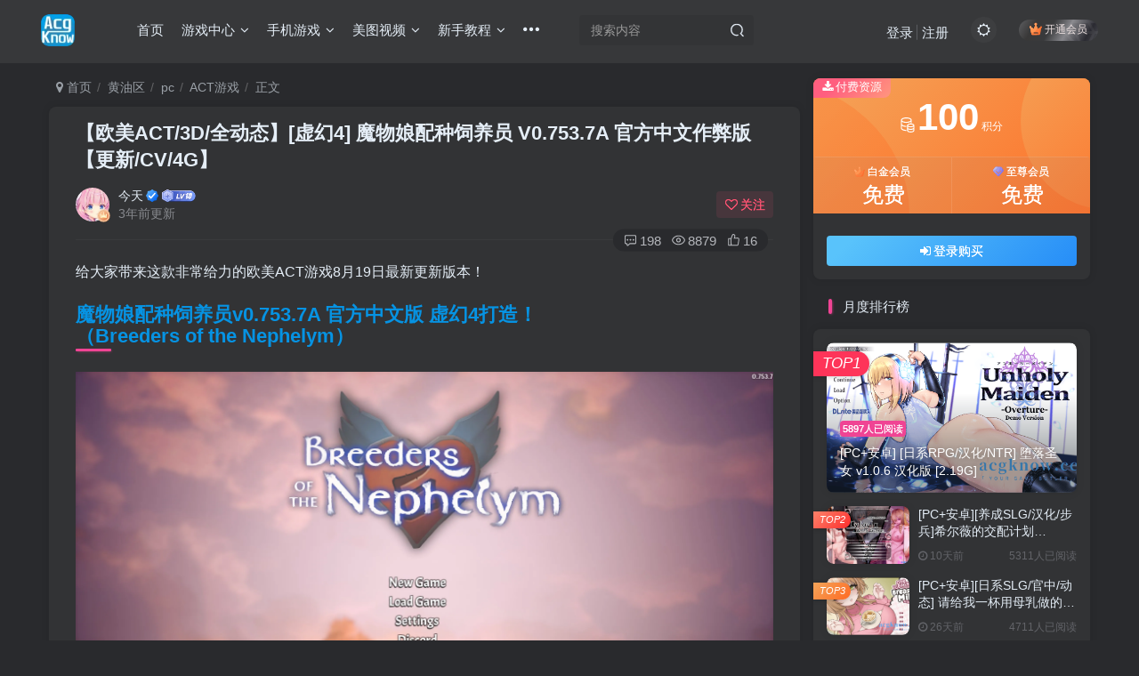

--- FILE ---
content_type: text/html; charset=UTF-8
request_url: https://acgknow.info/1200
body_size: 17178
content:

<!DOCTYPE HTML>
<html lang="zh-CN">
<head>
	<meta charset="UTF-8">
	<link rel="dns-prefetch" href="//apps.bdimg.com">
	<meta http-equiv="X-UA-Compatible" content="IE=edge,chrome=1">
	<meta name="viewport" content="width=device-width, initial-scale=1.0, user-scalable=0, minimum-scale=1.0, maximum-scale=0.0, viewport-fit=cover">
	<meta http-equiv="Cache-Control" content="no-transform" />
	<meta http-equiv="Cache-Control" content="no-siteapp" />
	<meta name='robots' content='max-image-preview:large' />
<title>【欧美ACT/3D/全动态】[虚幻4] 魔物娘配种饲养员 V0.753.7A 官方中文作弊版【更新/CV/4G】-acgknow</title><meta name="keywords" content="ACT游戏">
<meta name="description" content="给大家带来这款非常给力的欧美ACT游戏8月19日最新更新版本！ 魔物娘配种饲养员v0.753.7A 官方中文版 虚幻4打造！（Breeders of the Nephelym） 这款虚幻4大作的最新更新版本！V0.753.6A官方中文版！ 终于有勇士去汉化这款代码贼吉尔复杂的虚幻4大作了！ 由patreon的各位绅士赞助者，以及制作人一同制作了中文翻译版！ 所有的对话，提示，系统都已经汉化，是你们">
<link rel="canonical" href="https://acgknow.info/1200" /><link rel='dns-prefetch' href='//client.crisp.chat' />
<link rel='stylesheet' id='wp-block-library-css' href='https://acgknow.info/wp-includes/css/dist/block-library/style.min.css?ver=6.4.2' type='text/css' media='all' />
<style id='classic-theme-styles-inline-css' type='text/css'>
/*! This file is auto-generated */
.wp-block-button__link{color:#fff;background-color:#32373c;border-radius:9999px;box-shadow:none;text-decoration:none;padding:calc(.667em + 2px) calc(1.333em + 2px);font-size:1.125em}.wp-block-file__button{background:#32373c;color:#fff;text-decoration:none}
</style>
<style id='global-styles-inline-css' type='text/css'>
body{--wp--preset--color--black: #000000;--wp--preset--color--cyan-bluish-gray: #abb8c3;--wp--preset--color--white: #ffffff;--wp--preset--color--pale-pink: #f78da7;--wp--preset--color--vivid-red: #cf2e2e;--wp--preset--color--luminous-vivid-orange: #ff6900;--wp--preset--color--luminous-vivid-amber: #fcb900;--wp--preset--color--light-green-cyan: #7bdcb5;--wp--preset--color--vivid-green-cyan: #00d084;--wp--preset--color--pale-cyan-blue: #8ed1fc;--wp--preset--color--vivid-cyan-blue: #0693e3;--wp--preset--color--vivid-purple: #9b51e0;--wp--preset--gradient--vivid-cyan-blue-to-vivid-purple: linear-gradient(135deg,rgba(6,147,227,1) 0%,rgb(155,81,224) 100%);--wp--preset--gradient--light-green-cyan-to-vivid-green-cyan: linear-gradient(135deg,rgb(122,220,180) 0%,rgb(0,208,130) 100%);--wp--preset--gradient--luminous-vivid-amber-to-luminous-vivid-orange: linear-gradient(135deg,rgba(252,185,0,1) 0%,rgba(255,105,0,1) 100%);--wp--preset--gradient--luminous-vivid-orange-to-vivid-red: linear-gradient(135deg,rgba(255,105,0,1) 0%,rgb(207,46,46) 100%);--wp--preset--gradient--very-light-gray-to-cyan-bluish-gray: linear-gradient(135deg,rgb(238,238,238) 0%,rgb(169,184,195) 100%);--wp--preset--gradient--cool-to-warm-spectrum: linear-gradient(135deg,rgb(74,234,220) 0%,rgb(151,120,209) 20%,rgb(207,42,186) 40%,rgb(238,44,130) 60%,rgb(251,105,98) 80%,rgb(254,248,76) 100%);--wp--preset--gradient--blush-light-purple: linear-gradient(135deg,rgb(255,206,236) 0%,rgb(152,150,240) 100%);--wp--preset--gradient--blush-bordeaux: linear-gradient(135deg,rgb(254,205,165) 0%,rgb(254,45,45) 50%,rgb(107,0,62) 100%);--wp--preset--gradient--luminous-dusk: linear-gradient(135deg,rgb(255,203,112) 0%,rgb(199,81,192) 50%,rgb(65,88,208) 100%);--wp--preset--gradient--pale-ocean: linear-gradient(135deg,rgb(255,245,203) 0%,rgb(182,227,212) 50%,rgb(51,167,181) 100%);--wp--preset--gradient--electric-grass: linear-gradient(135deg,rgb(202,248,128) 0%,rgb(113,206,126) 100%);--wp--preset--gradient--midnight: linear-gradient(135deg,rgb(2,3,129) 0%,rgb(40,116,252) 100%);--wp--preset--font-size--small: 13px;--wp--preset--font-size--medium: 20px;--wp--preset--font-size--large: 36px;--wp--preset--font-size--x-large: 42px;--wp--preset--spacing--20: 0.44rem;--wp--preset--spacing--30: 0.67rem;--wp--preset--spacing--40: 1rem;--wp--preset--spacing--50: 1.5rem;--wp--preset--spacing--60: 2.25rem;--wp--preset--spacing--70: 3.38rem;--wp--preset--spacing--80: 5.06rem;--wp--preset--shadow--natural: 6px 6px 9px rgba(0, 0, 0, 0.2);--wp--preset--shadow--deep: 12px 12px 50px rgba(0, 0, 0, 0.4);--wp--preset--shadow--sharp: 6px 6px 0px rgba(0, 0, 0, 0.2);--wp--preset--shadow--outlined: 6px 6px 0px -3px rgba(255, 255, 255, 1), 6px 6px rgba(0, 0, 0, 1);--wp--preset--shadow--crisp: 6px 6px 0px rgba(0, 0, 0, 1);}:where(.is-layout-flex){gap: 0.5em;}:where(.is-layout-grid){gap: 0.5em;}body .is-layout-flow > .alignleft{float: left;margin-inline-start: 0;margin-inline-end: 2em;}body .is-layout-flow > .alignright{float: right;margin-inline-start: 2em;margin-inline-end: 0;}body .is-layout-flow > .aligncenter{margin-left: auto !important;margin-right: auto !important;}body .is-layout-constrained > .alignleft{float: left;margin-inline-start: 0;margin-inline-end: 2em;}body .is-layout-constrained > .alignright{float: right;margin-inline-start: 2em;margin-inline-end: 0;}body .is-layout-constrained > .aligncenter{margin-left: auto !important;margin-right: auto !important;}body .is-layout-constrained > :where(:not(.alignleft):not(.alignright):not(.alignfull)){max-width: var(--wp--style--global--content-size);margin-left: auto !important;margin-right: auto !important;}body .is-layout-constrained > .alignwide{max-width: var(--wp--style--global--wide-size);}body .is-layout-flex{display: flex;}body .is-layout-flex{flex-wrap: wrap;align-items: center;}body .is-layout-flex > *{margin: 0;}body .is-layout-grid{display: grid;}body .is-layout-grid > *{margin: 0;}:where(.wp-block-columns.is-layout-flex){gap: 2em;}:where(.wp-block-columns.is-layout-grid){gap: 2em;}:where(.wp-block-post-template.is-layout-flex){gap: 1.25em;}:where(.wp-block-post-template.is-layout-grid){gap: 1.25em;}.has-black-color{color: var(--wp--preset--color--black) !important;}.has-cyan-bluish-gray-color{color: var(--wp--preset--color--cyan-bluish-gray) !important;}.has-white-color{color: var(--wp--preset--color--white) !important;}.has-pale-pink-color{color: var(--wp--preset--color--pale-pink) !important;}.has-vivid-red-color{color: var(--wp--preset--color--vivid-red) !important;}.has-luminous-vivid-orange-color{color: var(--wp--preset--color--luminous-vivid-orange) !important;}.has-luminous-vivid-amber-color{color: var(--wp--preset--color--luminous-vivid-amber) !important;}.has-light-green-cyan-color{color: var(--wp--preset--color--light-green-cyan) !important;}.has-vivid-green-cyan-color{color: var(--wp--preset--color--vivid-green-cyan) !important;}.has-pale-cyan-blue-color{color: var(--wp--preset--color--pale-cyan-blue) !important;}.has-vivid-cyan-blue-color{color: var(--wp--preset--color--vivid-cyan-blue) !important;}.has-vivid-purple-color{color: var(--wp--preset--color--vivid-purple) !important;}.has-black-background-color{background-color: var(--wp--preset--color--black) !important;}.has-cyan-bluish-gray-background-color{background-color: var(--wp--preset--color--cyan-bluish-gray) !important;}.has-white-background-color{background-color: var(--wp--preset--color--white) !important;}.has-pale-pink-background-color{background-color: var(--wp--preset--color--pale-pink) !important;}.has-vivid-red-background-color{background-color: var(--wp--preset--color--vivid-red) !important;}.has-luminous-vivid-orange-background-color{background-color: var(--wp--preset--color--luminous-vivid-orange) !important;}.has-luminous-vivid-amber-background-color{background-color: var(--wp--preset--color--luminous-vivid-amber) !important;}.has-light-green-cyan-background-color{background-color: var(--wp--preset--color--light-green-cyan) !important;}.has-vivid-green-cyan-background-color{background-color: var(--wp--preset--color--vivid-green-cyan) !important;}.has-pale-cyan-blue-background-color{background-color: var(--wp--preset--color--pale-cyan-blue) !important;}.has-vivid-cyan-blue-background-color{background-color: var(--wp--preset--color--vivid-cyan-blue) !important;}.has-vivid-purple-background-color{background-color: var(--wp--preset--color--vivid-purple) !important;}.has-black-border-color{border-color: var(--wp--preset--color--black) !important;}.has-cyan-bluish-gray-border-color{border-color: var(--wp--preset--color--cyan-bluish-gray) !important;}.has-white-border-color{border-color: var(--wp--preset--color--white) !important;}.has-pale-pink-border-color{border-color: var(--wp--preset--color--pale-pink) !important;}.has-vivid-red-border-color{border-color: var(--wp--preset--color--vivid-red) !important;}.has-luminous-vivid-orange-border-color{border-color: var(--wp--preset--color--luminous-vivid-orange) !important;}.has-luminous-vivid-amber-border-color{border-color: var(--wp--preset--color--luminous-vivid-amber) !important;}.has-light-green-cyan-border-color{border-color: var(--wp--preset--color--light-green-cyan) !important;}.has-vivid-green-cyan-border-color{border-color: var(--wp--preset--color--vivid-green-cyan) !important;}.has-pale-cyan-blue-border-color{border-color: var(--wp--preset--color--pale-cyan-blue) !important;}.has-vivid-cyan-blue-border-color{border-color: var(--wp--preset--color--vivid-cyan-blue) !important;}.has-vivid-purple-border-color{border-color: var(--wp--preset--color--vivid-purple) !important;}.has-vivid-cyan-blue-to-vivid-purple-gradient-background{background: var(--wp--preset--gradient--vivid-cyan-blue-to-vivid-purple) !important;}.has-light-green-cyan-to-vivid-green-cyan-gradient-background{background: var(--wp--preset--gradient--light-green-cyan-to-vivid-green-cyan) !important;}.has-luminous-vivid-amber-to-luminous-vivid-orange-gradient-background{background: var(--wp--preset--gradient--luminous-vivid-amber-to-luminous-vivid-orange) !important;}.has-luminous-vivid-orange-to-vivid-red-gradient-background{background: var(--wp--preset--gradient--luminous-vivid-orange-to-vivid-red) !important;}.has-very-light-gray-to-cyan-bluish-gray-gradient-background{background: var(--wp--preset--gradient--very-light-gray-to-cyan-bluish-gray) !important;}.has-cool-to-warm-spectrum-gradient-background{background: var(--wp--preset--gradient--cool-to-warm-spectrum) !important;}.has-blush-light-purple-gradient-background{background: var(--wp--preset--gradient--blush-light-purple) !important;}.has-blush-bordeaux-gradient-background{background: var(--wp--preset--gradient--blush-bordeaux) !important;}.has-luminous-dusk-gradient-background{background: var(--wp--preset--gradient--luminous-dusk) !important;}.has-pale-ocean-gradient-background{background: var(--wp--preset--gradient--pale-ocean) !important;}.has-electric-grass-gradient-background{background: var(--wp--preset--gradient--electric-grass) !important;}.has-midnight-gradient-background{background: var(--wp--preset--gradient--midnight) !important;}.has-small-font-size{font-size: var(--wp--preset--font-size--small) !important;}.has-medium-font-size{font-size: var(--wp--preset--font-size--medium) !important;}.has-large-font-size{font-size: var(--wp--preset--font-size--large) !important;}.has-x-large-font-size{font-size: var(--wp--preset--font-size--x-large) !important;}
.wp-block-navigation a:where(:not(.wp-element-button)){color: inherit;}
:where(.wp-block-post-template.is-layout-flex){gap: 1.25em;}:where(.wp-block-post-template.is-layout-grid){gap: 1.25em;}
:where(.wp-block-columns.is-layout-flex){gap: 2em;}:where(.wp-block-columns.is-layout-grid){gap: 2em;}
.wp-block-pullquote{font-size: 1.5em;line-height: 1.6;}
</style>
<link rel='stylesheet' id='_bootstrap-css' href='https://acgknow.info/wp-content/themes/zibll/css/bootstrap.min.css?ver=7.5.1' type='text/css' media='all' />
<link rel='stylesheet' id='_fontawesome-css' href='https://acgknow.info/wp-content/themes/zibll/css/font-awesome.min.css?ver=7.5.1' type='text/css' media='all' />
<link rel='stylesheet' id='_main-css' href='https://acgknow.info/wp-content/themes/zibll/css/main.min.css?ver=7.5.1' type='text/css' media='all' />
<script type="5f7392d025528b806e99e56d-text/javascript" src="https://acgknow.info/wp-content/themes/zibll/js/libs/jquery.min.js?ver=7.5.1" id="jquery-js"></script>
<link rel='shortcut icon' href='https://acgknow.info/wp-content/uploads/2023/12/网站logo1.png'><link rel='icon' href='https://acgknow.info/wp-content/uploads/2023/12/网站logo1.png'><link rel='apple-touch-icon-precomposed' href='https://acgknow.info/wp-content/uploads/2024/06/网站logo1.png'><meta name='msapplication-TileImage' content='https://acgknow.info/wp-content/uploads/2024/06/网站logo1.png'><style>body{--theme-color:#f04494;--focus-shadow-color:rgba(240,68,148,.4);--focus-color-opacity1:rgba(240,68,148,.1);--posts-card-scale:50%;--posts-list-scale:60%;--mian-max-width:1200px;}.enlighter-default .enlighter{max-height:400px;overflow-y:auto !important;}.enlighter-toolbar{display:none !important;}.posts-item .item-heading>a {font-weight: bold;color: unset;}@media (max-width:640px) {
		.meta-right .meta-view{
			display: unset !important;
		}
	}body * {-webkit-backdrop-filter:none !important;backdrop-filter:none !important;}body{--blur-bg:#ffffff;}body.dark-theme{--blur-bg:#37383a;}</style><meta name='apple-mobile-web-app-title' content='acgknow'><!--[if IE]><script src="https://acgknow.info/wp-content/themes/zibll/js/libs/html5.min.js"></script><![endif]-->	</head>
<body class="post-template-default single single-post postid-1200 single-format-standard dark-theme nav-fixed site-layout-2">
		<div style="position: fixed;z-index: -999;left: -5000%;"><img src="https://acgknowimage.com/images/2021/08/25/Snipaste_2021-08-25_22-15-27.jpg" alt="【欧美ACT/3D/全动态】[虚幻4] 魔物娘配种饲养员 V0.753.7A 官方中文作弊版【更新/CV/4G】-acgknow"></div>	    <header class="header header-layout-2">
        <nav class="navbar navbar-top center">
            <div class="container-fluid container-header">
                <div class="navbar-header">
			<div class="navbar-brand"><a class="navbar-logo" href="https://acgknow.info"><img src="https://acgknow.info/wp-content/uploads/2024/06/网站logo1.png" switch-src="https://acgknow.info/wp-content/uploads/2024/06/网站logo1.png" alt="acgknow二次元游戏资源网站" >
			</a></div>
			<button type="button" data-toggle-class="mobile-navbar-show" data-target="body" class="navbar-toggle"><i class="em12 css-icon i-menu"><i></i></i></button><a class="main-search-btn navbar-toggle" href="javascript:;"><svg class="icon" aria-hidden="true"><use xlink:href="#icon-search"></use></svg></a>
		</div>                <div class="collapse navbar-collapse">
                    <ul class="nav navbar-nav"><li id="menu-item-8676" class="menu-item menu-item-type-custom menu-item-object-custom menu-item-home menu-item-8676"><a href="https://acgknow.info">首页</a></li>
<li id="menu-item-421" class="menu-item menu-item-type-taxonomy menu-item-object-category current-post-ancestor menu-item-has-children menu-item-421"><a href="https://acgknow.info/category/games">游戏中心</a>
<ul class="sub-menu">
	<li id="menu-item-10126" class="menu-item menu-item-type-taxonomy menu-item-object-category menu-item-10126"><a href="https://acgknow.info/category/forever">至尊专属</a></li>
	<li id="menu-item-575" class="menu-item menu-item-type-taxonomy menu-item-object-category current-post-ancestor current-menu-parent current-post-parent menu-item-575"><a href="https://acgknow.info/category/games/pc/ac">ACT游戏</a></li>
	<li id="menu-item-576" class="menu-item menu-item-type-taxonomy menu-item-object-category menu-item-576"><a href="https://acgknow.info/category/games/pc/adv">ADV游戏</a></li>
	<li id="menu-item-578" class="menu-item menu-item-type-taxonomy menu-item-object-category menu-item-578"><a href="https://acgknow.info/category/games/pc/rpg">RPG游戏</a></li>
	<li id="menu-item-579" class="menu-item menu-item-type-taxonomy menu-item-object-category menu-item-579"><a href="https://acgknow.info/category/games/pc/slg">SLG游戏</a></li>
	<li id="menu-item-8856" class="menu-item menu-item-type-taxonomy menu-item-object-category menu-item-8856"><a href="https://acgknow.info/category/%e6%b8%b8%e6%88%8f%e9%a3%8e%e6%a0%bc/qsp">真人游戏</a></li>
	<li id="menu-item-10704" class="menu-item menu-item-type-taxonomy menu-item-object-category menu-item-10704"><a href="https://acgknow.info/category/%e5%85%8d%e8%b4%b9%e6%b8%b8%e6%88%8f">免费游戏</a></li>
</ul>
</li>
<li id="menu-item-423" class="menu-item menu-item-type-taxonomy menu-item-object-category menu-item-has-children menu-item-423"><a href="https://acgknow.info/category/games/%e6%89%8b%e6%b8%b8">手机游戏</a>
<ul class="sub-menu">
	<li id="menu-item-834" class="menu-item menu-item-type-taxonomy menu-item-object-category menu-item-834"><a href="https://acgknow.info/category/games/%e6%89%8b%e6%b8%b8/apk">安卓直装</a></li>
	<li id="menu-item-833" class="menu-item menu-item-type-taxonomy menu-item-object-category menu-item-833"><a href="https://acgknow.info/category/games/%e6%89%8b%e6%b8%b8/moniqi">安卓模拟器</a></li>
	<li id="menu-item-10879" class="menu-item menu-item-type-taxonomy menu-item-object-category menu-item-10879"><a href="https://acgknow.info/category/games/%e6%89%8b%e6%b8%b8/iosgame">ios游戏</a></li>
</ul>
</li>
<li id="menu-item-8171" class="menu-item menu-item-type-taxonomy menu-item-object-category menu-item-has-children menu-item-8171"><a href="https://acgknow.info/category/pictures_video">美图视频</a>
<ul class="sub-menu">
	<li id="menu-item-10060" class="menu-item menu-item-type-taxonomy menu-item-object-category menu-item-10060"><a href="https://acgknow.info/category/pictures_video/3dtongren">3D同人动漫</a></li>
	<li id="menu-item-9217" class="menu-item menu-item-type-taxonomy menu-item-object-category menu-item-9217"><a href="https://acgknow.info/category/pictures_video/3d_full_color">3D全彩漫画</a></li>
</ul>
</li>
<li id="menu-item-267" class="menu-item menu-item-type-taxonomy menu-item-object-category menu-item-has-children menu-item-267"><a href="https://acgknow.info/category/gifts">新手教程</a>
<ul class="sub-menu">
	<li id="menu-item-268" class="menu-item menu-item-type-taxonomy menu-item-object-category menu-item-268"><a href="https://acgknow.info/category/gifts/learn">安装/下载/模拟器/网盘/解压码</a></li>
</ul>
</li>
<li id="menu-item-10596" class="menu-item menu-item-type-custom menu-item-object-custom menu-item-10596"><a href="https://acgknow.app">网址发布页<badge class="jb-yellow">NEW</badge></a></li>
<li id="menu-item-22703" class="menu-item menu-item-type-custom menu-item-object-custom menu-item-22703"><a href="https://maomaoyun.net/#/register?code=LILjkogj">梯子推荐</a></li>
</ul><form method="get" class="navbar-form navbar-left hover-show" action="https://acgknow.info/"><div class="form-group relative dropdown"><input type="text" class="form-control search-input focus-show" name="s" placeholder="搜索内容"><div class="abs-right muted-3-color"><button type="submit" tabindex="3" class="null"><svg class="icon" aria-hidden="true"><use xlink:href="#icon-search"></use></svg></button></div><div class=" lazyload" remote-box="https://acgknow.info/wp-admin/admin-ajax.php?action=menu_search" lazyload-action="ias"> </div></div></form><div class="navbar-form navbar-right hide show-nav-but" style="margin-right:-10px;"><a data-toggle-class data-target=".nav.navbar-nav" href="javascript:;" class="but"><svg class="" aria-hidden="true" data-viewBox="0 0 1024 1024" viewBox="0 0 1024 1024"><use xlink:href="#icon-menu_2"></use></svg></a></div><div class="navbar-form navbar-right navbar-but"><span class="hover-show inline-block"><a class="signin-loader but jb-red radius payvip-icon ml10" href="javascript:;"><svg class="em12 mr3" aria-hidden="true" data-viewBox="0 0 1024 1024" viewBox="0 0 1024 1024"><use xlink:href="#icon-vip_1"></use></svg>开通会员</a><div class="sub-menu hover-show-con sub-vip-card"><div class="vip-card pointer level-1 vip-theme1 signin-loader" vip-level="1">
    <div class="abs-center vip-baicon"><img  class="img-icon " src="https://acgknow.info/wp-content/themes/zibll/img/vip-1.svg" title="白金会员" alt="白金会员"></div><div class="vip-img abs-right"><img  class="img-icon " src="https://acgknow.info/wp-content/themes/zibll/img/vip-1.svg" title="白金会员" alt="白金会员"></div><div class="relative"><div class="vip-name mb10"><span class="mr6"><img  class="img-icon " src="https://acgknow.info/wp-content/themes/zibll/img/vip-1.svg" title="白金会员" alt="白金会员"></span>开通白金会员</div><ul class="mb10 relative"><li>全站资源开放</li>
<li>资源免费下载</li>
<li>资源下载次数每日10个</li>
<li>白金会员专属标志</li></ul><a class="but jb-blue radius payvip-button" href="javascript:;">开通白金会员</a></div>
    </div><div class="vip-card pointer level-2 vip-theme2 signin-loader" vip-level="2">
    <div class="abs-center vip-baicon"><img  class="img-icon " src="https://acgknow.info/wp-content/themes/zibll/img/vip-2.svg" title="至尊会员" alt="至尊会员"></div><div class="vip-img abs-right"><img  class="img-icon " src="https://acgknow.info/wp-content/themes/zibll/img/vip-2.svg" title="至尊会员" alt="至尊会员"></div><div class="relative"><div class="vip-name mb10"><span class="mr6"><img  class="img-icon " src="https://acgknow.info/wp-content/themes/zibll/img/vip-2.svg" title="至尊会员" alt="至尊会员"></span>开通至尊会员</div><ul class="mb10 relative"><li>全站资源开放</li>
<li>至尊会员的所有权益</li>
<li>全站资源永久免费下载</li>
<li>至尊会员专属游戏</li>
<li>资源下载不限次数</li>
<li>新人必玩游戏推荐</li>
<li>客服指导</li>
<li>至尊会员专属标志</li>
</ul><a class="but jb-blue radius payvip-button" href="javascript:;">开通至尊会员</a></div>
    </div></div></span></div><div class="navbar-form navbar-right"><a href="javascript:;" class="toggle-theme toggle-radius"><i class="fa fa-toggle-theme"></i></a></div><div class="navbar-form navbar-right navbar-text">
					<ul class="list-inline splitters relative">
						<li><a href="javascript:;" class="signin-loader">登录</a></li><li><a href="javascript:;" class="signup-loader">注册</a></li>
					</ul>
				</div>                </div>
            </div>
        </nav>
    </header>

    <div class="mobile-header">
        <nav mini-touch="mobile-nav" touch-direction="left" class="mobile-navbar visible-xs-block scroll-y mini-scrollbar left">
            <a href="javascript:;" class="toggle-theme toggle-radius"><i class="fa fa-toggle-theme"></i></a><ul class="mobile-menus theme-box"><li class="menu-item menu-item-type-custom menu-item-object-custom menu-item-home menu-item-8676"><a href="https://acgknow.info">首页</a></li>
<li class="menu-item menu-item-type-taxonomy menu-item-object-category current-post-ancestor menu-item-has-children menu-item-421"><a href="https://acgknow.info/category/games">游戏中心</a>
<ul class="sub-menu">
	<li class="menu-item menu-item-type-taxonomy menu-item-object-category menu-item-10126"><a href="https://acgknow.info/category/forever">至尊专属</a></li>
	<li class="menu-item menu-item-type-taxonomy menu-item-object-category current-post-ancestor current-menu-parent current-post-parent menu-item-575"><a href="https://acgknow.info/category/games/pc/ac">ACT游戏</a></li>
	<li class="menu-item menu-item-type-taxonomy menu-item-object-category menu-item-576"><a href="https://acgknow.info/category/games/pc/adv">ADV游戏</a></li>
	<li class="menu-item menu-item-type-taxonomy menu-item-object-category menu-item-578"><a href="https://acgknow.info/category/games/pc/rpg">RPG游戏</a></li>
	<li class="menu-item menu-item-type-taxonomy menu-item-object-category menu-item-579"><a href="https://acgknow.info/category/games/pc/slg">SLG游戏</a></li>
	<li class="menu-item menu-item-type-taxonomy menu-item-object-category menu-item-8856"><a href="https://acgknow.info/category/%e6%b8%b8%e6%88%8f%e9%a3%8e%e6%a0%bc/qsp">真人游戏</a></li>
	<li class="menu-item menu-item-type-taxonomy menu-item-object-category menu-item-10704"><a href="https://acgknow.info/category/%e5%85%8d%e8%b4%b9%e6%b8%b8%e6%88%8f">免费游戏</a></li>
</ul>
</li>
<li class="menu-item menu-item-type-taxonomy menu-item-object-category menu-item-has-children menu-item-423"><a href="https://acgknow.info/category/games/%e6%89%8b%e6%b8%b8">手机游戏</a>
<ul class="sub-menu">
	<li class="menu-item menu-item-type-taxonomy menu-item-object-category menu-item-834"><a href="https://acgknow.info/category/games/%e6%89%8b%e6%b8%b8/apk">安卓直装</a></li>
	<li class="menu-item menu-item-type-taxonomy menu-item-object-category menu-item-833"><a href="https://acgknow.info/category/games/%e6%89%8b%e6%b8%b8/moniqi">安卓模拟器</a></li>
	<li class="menu-item menu-item-type-taxonomy menu-item-object-category menu-item-10879"><a href="https://acgknow.info/category/games/%e6%89%8b%e6%b8%b8/iosgame">ios游戏</a></li>
</ul>
</li>
<li class="menu-item menu-item-type-taxonomy menu-item-object-category menu-item-has-children menu-item-8171"><a href="https://acgknow.info/category/pictures_video">美图视频</a>
<ul class="sub-menu">
	<li class="menu-item menu-item-type-taxonomy menu-item-object-category menu-item-10060"><a href="https://acgknow.info/category/pictures_video/3dtongren">3D同人动漫</a></li>
	<li class="menu-item menu-item-type-taxonomy menu-item-object-category menu-item-9217"><a href="https://acgknow.info/category/pictures_video/3d_full_color">3D全彩漫画</a></li>
</ul>
</li>
<li class="menu-item menu-item-type-taxonomy menu-item-object-category menu-item-has-children menu-item-267"><a href="https://acgknow.info/category/gifts">新手教程</a>
<ul class="sub-menu">
	<li class="menu-item menu-item-type-taxonomy menu-item-object-category menu-item-268"><a href="https://acgknow.info/category/gifts/learn">安装/下载/模拟器/网盘/解压码</a></li>
</ul>
</li>
<li class="menu-item menu-item-type-custom menu-item-object-custom menu-item-10596"><a href="https://acgknow.app">网址发布页<badge class="jb-yellow">NEW</badge></a></li>
<li class="menu-item menu-item-type-custom menu-item-object-custom menu-item-22703"><a href="https://maomaoyun.net/#/register?code=LILjkogj">梯子推荐</a></li>
</ul><div class="posts-nav-box" data-title="文章目录"></div><div class="sub-user-box"><div class="text-center"><div><a class="em09 signin-loader but jb-red radius4 payvip-icon btn-block mt10" href="javascript:;"><svg class="em12 mr10" aria-hidden="true" data-viewBox="0 0 1024 1024" viewBox="0 0 1024 1024"><use xlink:href="#icon-vip_1"></use></svg>开通会员 尊享会员权益</a></div><div class="flex jsa header-user-href"><a href="javascript:;" class="signin-loader"><div class="badg mb6 toggle-radius c-blue"><svg class="icon" aria-hidden="true" data-viewBox="50 0 924 924" viewBox="50 0 924 924"><use xlink:href="#icon-user"></use></svg></div><div class="c-blue">登录</div></a><a href="javascript:;" class="signup-loader"><div class="badg mb6 toggle-radius c-green"><svg class="icon" aria-hidden="true"><use xlink:href="#icon-signup"></use></svg></div><div class="c-green">注册</div></a><a target="_blank" href="https://acgknow.info/user-sign?tab=resetpassword&redirect_to=https://acgknow.info/1200"><div class="badg mb6 toggle-radius c-purple"><svg class="icon" aria-hidden="true"><use xlink:href="#icon-user_rp"></use></svg></div><div class="c-purple">找回密码</div></a></div></div></div><div class="mobile-nav-widget"></div>        </nav>
        <div class="fixed-body" data-toggle-class="mobile-navbar-show" data-target="body"></div>
    </div>
    <div class="container fluid-widget"></div><main role="main" class="container">
    <div class="content-wrap">
        <div class="content-layout">
            <ul class="breadcrumb">
		<li><a href="https://acgknow.info"><i class="fa fa-map-marker"></i> 首页</a></li><li>
		<a href="https://acgknow.info/category/games">黄油区</a> </li><li> <a href="https://acgknow.info/category/games/pc">pc</a> </li><li> <a href="https://acgknow.info/category/games/pc/ac">ACT游戏</a> </li><li> 正文</li></ul><article class="article main-bg theme-box box-body radius8 main-shadow"><div class="article-header theme-box clearfix relative"><h1 class="article-title"> <a href="https://acgknow.info/1200">【欧美ACT/3D/全动态】[虚幻4] 魔物娘配种饲养员 V0.753.7A 官方中文作弊版【更新/CV/4G】</a></h1><div class="article-avatar"><div class="user-info flex ac article-avatar"><a href="https://acgknow.info/author/1"><span class="avatar-img"><img alt="今天的头像-acgknow" src="//acgknow.info/wp-content/uploads/2023/12/Snipaste_2023-04-29_04-03-35-300x200.jpg" class="avatar avatar-id-1"><img class="avatar-badge" src="https://acgknow.info/wp-content/themes/zibll/img/vip-1.svg" data-toggle="tooltip" title="白金会员" alt="白金会员"></span></a><div class="user-right flex flex1 ac jsb ml10"><div class="flex1"><name class="flex ac flex1"><a class="display-name text-ellipsis " href="https://acgknow.info/author/1">今天</a><icon data-toggle="tooltip" title="官方认证" class="user-auth-icon ml3"><svg class="icon" aria-hidden="true"><use xlink:href="#icon-user-auth"></use></svg></icon><img  class="img-icon ml3" src="https://acgknow.info/wp-content/themes/zibll/img/user-level-10.png" data-toggle="tooltip" title="LV10" alt="等级-LV10-acgknow"></name><div class="px12-sm muted-2-color text-ellipsis"><span data-toggle="tooltip" data-placement="bottom" title="2021年08月25日 22:23发布">3年前更新</span></div></div><div class="flex0 user-action"><a href="javascript:;" class="px12-sm ml10 follow but c-red signin-loader" data-pid="1"><count><i class="fa fa-heart-o mr3" aria-hidden="true"></i>关注</count></a></div></div></div><div class="relative"><i class="line-form-line"></i><div class="flex ac single-metabox abs-right"><div class="post-metas"><item class="meta-comm"><a data-toggle="tooltip" title="去评论" href="javascript:(scrollTo('#comments',-50));"><svg class="icon" aria-hidden="true"><use xlink:href="#icon-comment"></use></svg>198</a></item><item class="meta-view"><svg class="icon" aria-hidden="true"><use xlink:href="#icon-view"></use></svg>8879</item><item class="meta-like"><svg class="icon" aria-hidden="true"><use xlink:href="#icon-like"></use></svg>16</item></div><div class="clearfix ml6"></div></div></div></div></div>    <div class="article-content">
                        <div data-nav="posts"class="theme-box wp-posts-content">
            
<p>给大家带来这款非常给力的欧美ACT游戏8月19日最新更新版本！</p>



<h1 class="wp-block-heading has-vivid-cyan-blue-color has-text-color">魔物娘配种饲养员v0.753.7A 官方中文版 虚幻4打造！<br>（Breeders of the Nephelym）</h1>



<figure class="wp-block-image"><img decoding="async" src="https://acgknowimage.com/images/2021/08/25/Snipaste_2021-08-25_22-15-27.jpg" alt="Snipaste 2021 08 25 22 15 27"/></figure>



<p>这款虚幻4大作的最新更新版本！V0.753.6A官方中文版！</p>



<p>终于有勇士去汉化这款代码贼吉尔复杂的虚幻4大作了！</p>



<p>由patreon的各位绅士赞助者，以及制作人一同制作了中文翻译版！</p>



<p>所有的对话，提示，系统都已经汉化，是你们无法拒绝的超赞佳作！</p>



<p>从新版本开始游戏自带中文了！第一次运行需要在UI里设置</p>



<p>此游戏只支持Windows x64 DX11 含中文图文攻略和 作弊代码 方便不会玩的朋友</p>



<p>需要在设置里调整语言选项为中文。</p>



<figure class="wp-block-image"><img decoding="async" src="https://acgknowimage.com/images/2021/08/25/Snipaste_2021-08-25_22-18-20.jpg" alt="Snipaste 2021 08 25 22 18 20"/></figure>



<h2 class="wp-block-heading has-vivid-red-color has-text-color">【游戏介绍】：</h2>



<p>大概，就是魔物娘之岛和繁殖季节结合在一起的感觉</p>



<p>游戏采用虚幻4引擎构筑，所以画质会很高很精细。毛发效果做的十分好</p>



<p>你需要在这个XXX地方饲养一群魔物娘</p>



<p>用她们的蛋（别问我是怎么来的）</p>



<p>和她们的乃（别问我是怎么来的）</p>



<p>或者，她们的身体来赚钱经营，扩大你的养殖规模~</p>



<figure class="wp-block-image"><img decoding="async" src="https://acgknowimage.com/images/2021/08/25/Snipaste_2021-08-25_22-19-42.jpg" alt="Snipaste 2021 08 25 22 19 42"/></figure>



<h2 class="wp-block-heading has-vivid-red-color has-text-color">【官方介绍】：</h2>



<p>这是一场沉浸式的、美丽的、3D冒险游戏</p>



<p>这个世界中，存在着各种美丽的生物，她们神秘，她们性·感。她们&#8230;对各种各样的事情都有奇妙的好奇心！</p>



<p>她们，就是！魔物娘！</p>



<p>来吧，成为最博学的魔物娘研究大师吧！</p>



<p>将她们抓起来，饲养训练，将她们从桀骜不驯的动物，变成~温顺的{奴~隶}</p>



<p>任何时候，你都可以通过嘿嘿嘿的方式来更加深入~更加透彻的了解你的魔物娘！</p>



<p>改变她的外貌。体型，将她变得越来越エロ</p>



<p>来吧！你！就是他们的主宰！你！就是魔物娘的神明</p>



<figure class="wp-block-image is-resized"><img fetchpriority="high" decoding="async" src="https://acgknowimage.com/images/2021/08/25/Snipaste_2021-08-25_22-19-55.jpg" alt="Snipaste 2021 08 25 22 19 55" width="826" height="532"/></figure>



<h2 class="wp-block-heading has-vivid-red-color has-text-color">【游戏剧情】：</h2>



<p>你刚刚获得了一个大牧场，当你漫步在利拉斯的天堂世界时</p>



<p>你就成为了一名魔物娘饲养员。捕捉野生的魔物，培育它们繁殖后代，并在世界范围内发现令人满意的新物种。</p>



<p>除了PAPAPA，你还会发现这个美丽而神秘的世界背后的故事和故事。</p>



<p>所有的魔物娘从头到尾都是动态和可编辑的，每个细节都可以改变。</p>



<p>改变形状、颜色、细节和附件，还可以和别人分享</p>



<p>强大的自定义繁殖系统，而且也为通过游戏改变你的魔物娘外形提供了许多可能性。</p>



<p>例如，根据你的口味，可以给一些物品喂食，使它们变得更胖或更瘦，</p>



<p>这将在视觉上改变它们的身体，改变它们的属性。</p>



<p>没有加载的进度条！，没有恼人的穿模，而且摄像机优化非常好！</p>



<p>随时移除所有或特定的衣服。你可以控制任何PAPAPA场景的不同阶段，并通过镜头的移动和速度来实时观察</p>



<figure class="wp-block-image"><img decoding="async" src="https://acgknowimage.com/images/2021/08/25/Snipaste_2021-08-25_22-17-36.jpg" alt="Snipaste 2021 08 25 22 17 36"/></figure>





<p></p>
                    </div>
        <div class="zib-widget pay-box  order-type-2" id="posts-pay"><div class="flex pay-flexbox"><div class="flex0 relative mr20 hide-sm pay-thumb"><div class="graphic"><img src="https://acgknowimage.com/images/2021/08/25/Snipaste_2021-08-25_22-15-27.jpg" alt="【欧美ACT/3D/全动态】[虚幻4] 魔物娘配种饲养员 V0.753.7A 官方中文作弊版【更新/CV/4G】-acgknow" class="fit-cover"><div class="abs-center text-center left-bottom"></div></div></div><div class="flex1 flex xx jsb"><dt class="text-ellipsis pay-title">【欧美ACT/3D/全动态】[虚幻4] 魔物娘配种饲养员 V0.753.7A 官方中文作弊版【更新/CV/4G】</dt><div class="mt6 em09 muted-2-color">此内容为付费资源，请付费后查看</div><div class="price-box"><div class="price-box"><div class="c-yellow"><span class="em12 mr3"><svg class="icon" aria-hidden="true"><use xlink:href="#icon-points"></use></svg></span><b class="em3x">100</b><span class="px12 ml3">积分</span></div></div></div><div><span class="vip-price-buts but-average inline"><span href="javascript:;" class="but vip-price  signin-loader" vip-level="1" data-toggle="tooltip" title="开通白金会员"><svg class="mr3" aria-hidden="true" data-viewBox="0 0 1024 1024" viewBox="0 0 1024 1024"><use xlink:href="#icon-vip_1"></use></svg>白金会员<span class="em12 ml3 vip-price-text">免费</span></span><span href="javascript:;" class="but vip-price  signin-loader" vip-level="2" data-toggle="tooltip" title="开通至尊会员"><svg class="mr3" aria-hidden="true" data-viewBox="0 0 1024 1024" viewBox="0 0 1024 1024"><use xlink:href="#icon-vip_2"></use></svg>至尊会员<span class="em12 ml3 vip-price-text">免费</span></span></span></div><div class="text-right mt10"><a href="javascript:;" class="but jb-blue signin-loader padding-lg"><i class="fa fa-sign-in mr10" aria-hidden="true"></i>登录购买</a></div></div></div><div class="pay-tag abs-center"><i class="fa fa-download mr3"></i>付费资源</div></div><div class="em09 muted-3-color"><div><span>©</span> 版权声明</div><div class="posts-copyright"><br>本站提供的资源仅供参考和学习，禁止将资源用于商业或非法用途。
<br>版权归原作者所有，如果侵犯了您的权益，请联系我们删除。</div></div><div class="text-center theme-box muted-3-color box-body separator em09">THE END</div><div class="theme-box article-tags"><a class="but ml6 radius c-blue" title="查看更多分类文章" href="https://acgknow.info/category/games/pc/ac"><i class="fa fa-folder-open-o" aria-hidden="true"></i>ACT游戏</a><br></div>    </div>
    <div class="text-center muted-3-color box-body em09">喜欢就支持一下吧</div><div class="text-center post-actions"><a href="javascript:;" data-action="like" class="action action-like" data-pid="1200"><svg class="icon" aria-hidden="true"><use xlink:href="#icon-like"></use></svg><text>点赞</text><count>16</count></a><span class="hover-show dropup action action-share">
        <svg class="icon" aria-hidden="true"><use xlink:href="#icon-share"></use></svg><text>分享</text><div class="zib-widget hover-show-con share-button dropdown-menu"><div><a class="share-btn qzone"  target="_blank" title="QQ空间" href="https://sns.qzone.qq.com/cgi-bin/qzshare/cgi_qzshare_onekey?url=https://acgknow.info/1200&#38;title=【欧美ACT/3D/全动态】[虚幻4] 魔物娘配种饲养员 V0.753.7A 官方中文作弊版【更新/CV/4G】-acgknow&#38;pics=https://acgknowimage.com/images/2021/08/25/Snipaste_2021-08-25_22-15-27.jpg&#38;summary=给大家带来这款非常给力的欧美ACT游戏8月19日最新更新版本！ 魔物娘配种饲养员v0.753.7A 官方中文版 虚幻4打造！（Breeders of the Nephelym） 这款虚幻4大作的最新更新版本！V0.753.6A官方中文版！ 终于有勇士去汉化这款代码贼吉尔复杂的虚幻4大作了！ 由patreon的各位绅士赞助者，以及制作人一同制作了中文翻译版！ 所有的对话，提示，系统都..."><icon><svg class="icon" aria-hidden="true"><use xlink:href="#icon-qzone-color"></use></svg></icon><text>QQ空间<text></a><a class="share-btn weibo"  target="_blank" title="微博" href="https://service.weibo.com/share/share.php?url=https://acgknow.info/1200&#38;title=【欧美ACT/3D/全动态】[虚幻4] 魔物娘配种饲养员 V0.753.7A 官方中文作弊版【更新/CV/4G】-acgknow&#38;pic=https://acgknowimage.com/images/2021/08/25/Snipaste_2021-08-25_22-15-27.jpg&#38;searchPic=false"><icon><svg class="icon" aria-hidden="true"><use xlink:href="#icon-weibo-color"></use></svg></icon><text>微博<text></a><a class="share-btn qq"  target="_blank" title="QQ好友" href="https://connect.qq.com/widget/shareqq/index.html?url=https://acgknow.info/1200&#38;title=【欧美ACT/3D/全动态】[虚幻4] 魔物娘配种饲养员 V0.753.7A 官方中文作弊版【更新/CV/4G】-acgknow&#38;pics=https://acgknowimage.com/images/2021/08/25/Snipaste_2021-08-25_22-15-27.jpg&#38;desc=给大家带来这款非常给力的欧美ACT游戏8月19日最新更新版本！ 魔物娘配种饲养员v0.753.7A 官方中文版 虚幻4打造！（Breeders of the Nephelym） 这款虚幻4大作的最新更新版本！V0.753.6A官方中文版！ 终于有勇士去汉化这款代码贼吉尔复杂的虚幻4大作了！ 由patreon的各位绅士赞助者，以及制作人一同制作了中文翻译版！ 所有的对话，提示，系统都..."><icon><svg class="icon" aria-hidden="true"><use xlink:href="#icon-qq-color"></use></svg></icon><text>QQ好友<text></a><a class="share-btn poster" poster-share="1200" title="海报分享" href="javascript:;"><icon><svg class="icon" aria-hidden="true"><use xlink:href="#icon-poster-color"></use></svg></icon><text>海报分享<text></a><a class="share-btn copy" data-clipboard-text="https://acgknow.info/1200" data-clipboard-tag="链接" title="复制链接" href="javascript:;"><icon><svg class="icon" aria-hidden="true"><use xlink:href="#icon-copy-color"></use></svg></icon><text>复制链接<text></a></div></div></span><a href="javascript:;" class="action action-favorite signin-loader" data-pid="1200"><svg class="icon" aria-hidden="true"><use xlink:href="#icon-favorite"></use></svg><text>收藏</text><count>26</count></a></div></article>    <div class="theme-box" style="height:99px">
        <nav class="article-nav">
            <div class="main-bg box-body radius8 main-shadow">
                <a href="https://acgknow.info/460">
                    <p class="muted-2-color"><i class="fa fa-angle-left em12"></i><i class="fa fa-angle-left em12 mr6"></i>上一篇</p>
                    <div class="text-ellipsis-2">
                        【大作ACT/中文/步兵】嗜血印~Bloody Spell 官方中文全DLC步兵版【17G/中文配音】                    </div>
                </a>
            </div>
            <div class="main-bg box-body radius8 main-shadow">
                <a href="https://acgknow.info/1282">
                    <p class="muted-2-color">下一篇<i class="fa fa-angle-right em12 ml6"></i><i class="fa fa-angle-right em12"></i></p>
                    <div class="text-ellipsis-2">
                        【ACT/汉化/全动态】魔女复仇之夜 Ver0.52D 步兵中文版★海量新玩法 8月更新【1.2G】                    </div>
                </a>
            </div>
        </nav>
    </div>
<div class="theme-box relates">
            <div class="box-body notop">
                <div class="title-theme">最新发布</div>
            </div><div class="zib-widget"><ul class="no-thumb"><div class="posts-mini"><div class="mr10"><div class="item-thumbnail"><a target="_blank" href="https://acgknow.info/25474"><img src="https://img.acgknowimage.com/i/huanmeng/2026/01/12/xg1nv1.png" alt="[PC+安卓][日系像素ACT/官中/后宫]魅魔狩猎 Succubus Hunt v1.52 官方中文正式版[1.08G]-acgknow" class="fit-cover radius8"></a></div></div><div class="posts-mini-con flex xx flex1 jsb"><h2 class="item-heading text-ellipsis-2"><a  target="_blank" href="https://acgknow.info/25474">[PC+安卓][日系像素ACT/官中/后宫]魅魔狩猎 Succubus Hunt v1.52 官方中文正式版[1.08G]<span class="focus-color"></span></a></h2><div class="item-meta muted-2-color flex jsb ac"><item class="meta-author flex ac"><a href="https://acgknow.info/author/1198325"><span class="avatar-mini"><img alt="huanmeng的头像-acgknow" src="//acgknow.info/wp-content/uploads/2024/12/photo_2024-05-17_22-05-35-300x200.jpg" class="avatar avatar-id-1198325"></span></a><span class="ml6">6天前</span></item><div class="meta-right"><item class="meta-pay badg badg-sm mr6 jb-vip1"  data-toggle="tooltip" title="付费资源"><img  class="img-icon mr3" src="https://acgknow.info/wp-content/themes/zibll/img/vip-1.svg" data-toggle="tooltip" title="白金会员" alt="白金会员">会员专属</item><item class="meta-view"><svg class="icon" aria-hidden="true"><use xlink:href="#icon-view"></use></svg>3097</item></div></div></div></div><div class="posts-mini"><div class="mr10"><div class="item-thumbnail"><a target="_blank" href="https://acgknow.info/25451"><img src="https://img.acgknowimage.com/i/huanmeng/2026/01/11/w05503.png" alt="[PC][生存ACT/官中/全动态]生存游戏 疯狂岛 Mad Island Ver0.5.2 官方中文步兵版+DLC+游戏控制台代码[1.37G]-acgknow" class="fit-cover radius8"></a></div></div><div class="posts-mini-con flex xx flex1 jsb"><h2 class="item-heading text-ellipsis-2"><a  target="_blank" href="https://acgknow.info/25451">[PC][生存ACT/官中/全动态]生存游戏 疯狂岛 Mad Island Ver0.5.2 官方中文步兵版+DLC+游戏控制台代码[1.37G]<span class="focus-color"></span></a></h2><div class="item-meta muted-2-color flex jsb ac"><item class="meta-author flex ac"><a href="https://acgknow.info/author/1198325"><span class="avatar-mini"><img alt="huanmeng的头像-acgknow" src="//acgknow.info/wp-content/uploads/2024/12/photo_2024-05-17_22-05-35-300x200.jpg" class="avatar avatar-id-1198325"></span></a><span class="ml6">8天前</span></item><div class="meta-right"><item class="meta-pay badg badg-sm mr6 jb-vip1"  data-toggle="tooltip" title="付费资源"><img  class="img-icon mr3" src="https://acgknow.info/wp-content/themes/zibll/img/vip-1.svg" data-toggle="tooltip" title="白金会员" alt="白金会员">会员专属</item><item class="meta-view"><svg class="icon" aria-hidden="true"><use xlink:href="#icon-view"></use></svg>2219</item></div></div></div></div><div class="posts-mini"><div class="mr10"><div class="item-thumbnail"><a target="_blank" href="https://acgknow.info/25400"><img src="https://img.acgknowimage.com/i/huanmeng/2026/01/07/xxu3bm.png" alt="[PC] [日系ACT精品/官中/战斗H]生化禁区 官方中文版[656M]-acgknow" class="fit-cover radius8"></a></div></div><div class="posts-mini-con flex xx flex1 jsb"><h2 class="item-heading text-ellipsis-2"><a  target="_blank" href="https://acgknow.info/25400">[PC] [日系ACT精品/官中/战斗H]生化禁区 官方中文版[656M]<span class="focus-color"></span></a></h2><div class="item-meta muted-2-color flex jsb ac"><item class="meta-author flex ac"><a href="https://acgknow.info/author/1198325"><span class="avatar-mini"><img alt="huanmeng的头像-acgknow" src="//acgknow.info/wp-content/uploads/2024/12/photo_2024-05-17_22-05-35-300x200.jpg" class="avatar avatar-id-1198325"></span></a><span class="ml6">11天前</span></item><div class="meta-right"><item class="meta-pay badg badg-sm mr6 jb-vip1"  data-toggle="tooltip" title="付费资源"><img  class="img-icon mr3" src="https://acgknow.info/wp-content/themes/zibll/img/vip-1.svg" data-toggle="tooltip" title="白金会员" alt="白金会员">会员专属</item><item class="meta-view"><svg class="icon" aria-hidden="true"><use xlink:href="#icon-view"></use></svg>2684</item></div></div></div></div><div class="posts-mini"><div class="mr10"><div class="item-thumbnail"><a target="_blank" href="https://acgknow.info/25375"><img src="https://img.acgknowimage.com/i/huanmeng/2026/01/06/w7z83v.png" alt="[PC+安卓] [欧美ACT精品/官中/步兵/强奸] 淫荡的骑士 The Lewd Knight Ver0.991 官方中文步兵版[9.80G]-acgknow" class="fit-cover radius8"></a></div></div><div class="posts-mini-con flex xx flex1 jsb"><h2 class="item-heading text-ellipsis-2"><a  target="_blank" href="https://acgknow.info/25375">[PC+安卓] [欧美ACT精品/官中/步兵/强奸] 淫荡的骑士 The Lewd Knight Ver0.991 官方中文步兵版[9.80G]<span class="focus-color"></span></a></h2><div class="item-meta muted-2-color flex jsb ac"><item class="meta-author flex ac"><a href="https://acgknow.info/author/1198325"><span class="avatar-mini"><img alt="huanmeng的头像-acgknow" src="//acgknow.info/wp-content/uploads/2024/12/photo_2024-05-17_22-05-35-300x200.jpg" class="avatar avatar-id-1198325"></span></a><span class="ml6">13天前</span></item><div class="meta-right"><item class="meta-pay badg badg-sm mr6 jb-vip1"  data-toggle="tooltip" title="付费资源"><img  class="img-icon mr3" src="https://acgknow.info/wp-content/themes/zibll/img/vip-1.svg" data-toggle="tooltip" title="白金会员" alt="白金会员">会员专属</item><item class="meta-view"><svg class="icon" aria-hidden="true"><use xlink:href="#icon-view"></use></svg>2417</item></div></div></div></div><div class="posts-mini"><div class="mr10"><div class="item-thumbnail"><a target="_blank" href="https://acgknow.info/25305"><img src="https://img.acgknowimage.com/i/huanmeng/2026/01/01/w7cgnd.png" alt="[PC][日系ACT/官中/全动态] 青之脑 青色大脑 CYAN BRAIN Ver1.1.3 官方中文步兵版+存档 [1.62G/CV]-acgknow" class="fit-cover radius8"></a></div></div><div class="posts-mini-con flex xx flex1 jsb"><h2 class="item-heading text-ellipsis-2"><a  target="_blank" href="https://acgknow.info/25305">[PC][日系ACT/官中/全动态] 青之脑 青色大脑 CYAN BRAIN Ver1.1.3 官方中文步兵版+存档 [1.62G/CV]<span class="focus-color"></span></a></h2><div class="item-meta muted-2-color flex jsb ac"><item class="meta-author flex ac"><a href="https://acgknow.info/author/1198325"><span class="avatar-mini"><img alt="huanmeng的头像-acgknow" src="//acgknow.info/wp-content/uploads/2024/12/photo_2024-05-17_22-05-35-300x200.jpg" class="avatar avatar-id-1198325"></span></a><span class="ml6">17天前</span></item><div class="meta-right"><item class="meta-pay badg badg-sm mr6 jb-vip1"  data-toggle="tooltip" title="付费资源"><img  class="img-icon mr3" src="https://acgknow.info/wp-content/themes/zibll/img/vip-1.svg" data-toggle="tooltip" title="白金会员" alt="白金会员">会员专属</item><item class="meta-view"><svg class="icon" aria-hidden="true"><use xlink:href="#icon-view"></use></svg>2227</item></div></div></div></div><div class="posts-mini"><div class="mr10"><div class="item-thumbnail"><a target="_blank" href="https://acgknow.info/25281"><img src="https://img.acgknowimage.com/i/huanmeng/2025/12/31/sw5616.png" alt="[PC][3D互动/官中/全动态]狐仙神社的悠闲时光 — Shrine Fox Days — Ver1.0.2 官方中文版[8.48G/CV]-acgknow" class="fit-cover radius8"></a></div></div><div class="posts-mini-con flex xx flex1 jsb"><h2 class="item-heading text-ellipsis-2"><a  target="_blank" href="https://acgknow.info/25281">[PC][3D互动/官中/全动态]狐仙神社的悠闲时光 — Shrine Fox Days — Ver1.0.2 官方中文版[8.48G/CV]<span class="focus-color"></span></a></h2><div class="item-meta muted-2-color flex jsb ac"><item class="meta-author flex ac"><a href="https://acgknow.info/author/1198325"><span class="avatar-mini"><img alt="huanmeng的头像-acgknow" src="//acgknow.info/wp-content/uploads/2024/12/photo_2024-05-17_22-05-35-300x200.jpg" class="avatar avatar-id-1198325"></span></a><span class="ml6">17天前</span></item><div class="meta-right"><item class="meta-pay badg badg-sm mr6 jb-vip1"  data-toggle="tooltip" title="付费资源"><img  class="img-icon mr3" src="https://acgknow.info/wp-content/themes/zibll/img/vip-1.svg" data-toggle="tooltip" title="白金会员" alt="白金会员">会员专属</item><item class="meta-view"><svg class="icon" aria-hidden="true"><use xlink:href="#icon-view"></use></svg>2579</item></div></div></div></div></ul></div></div><div class="theme-box" id="comments">
	<div class="box-body notop">
		<div class="title-theme">评论			<small>共198条</small></div>
	</div>

	<div class="no_webshot main-bg theme-box box-body radius8 main-shadow">
									<div class="comment-signarea text-center box-body radius8">
					<h3 class="text-muted em12 theme-box muted-3-color">请登录后发表评论</h3>
					<p>
						<a href="javascript:;" class="signin-loader but c-blue padding-lg"><i class="fa fa-fw fa-sign-in mr10" aria-hidden="true"></i>登录</a>
						<a href="javascript:;" class="signup-loader ml10 but c-yellow padding-lg"><svg class="icon mr10" aria-hidden="true"><use xlink:href="#icon-signup"></use></svg>注册</a>					</p>
									</div>
									<div id="postcomments">
			<ol class="commentlist list-unstyled">
				<div class="text-center comment-null" style="padding:30px 0;"><img style="width:280px;opacity: .7;" src="https://acgknow.info/wp-content/themes/zibll/img/null-user.svg"><p style="margin-top:30px;" class="em09 muted-3-color separator">请登录后查看评论内容</p></div>			</ol>
		</div>
			</div>
</div>        </div>
    </div>
    <div class="sidebar">
	<div><div class="zib-widget pay-box pay-widget order-type-2" style="padding: 0;"><badge class="pay-tag abs-center"><i class="fa fa-download mr3"></i>付费资源</badge><div class="relative-h jb-yellow" style="background-size:120%;"><div class="absolute radius jb-yellow" style="height: 200px;left: 75%;width: 200px;top: -34%;border-radius: 100%;"></div><div class="absolute jb-yellow radius" style="height: 305px;width: 337px;left: -229px;border-radius: 100%;opacity: .7;"></div><div class="relative box-body"><div class="price-box"><div class="c-yellow"><span class="em12 mr3"><svg class="icon" aria-hidden="true"><use xlink:href="#icon-points"></use></svg></span><b class="em3x">100</b><span class="px12 ml3">积分</span></div></div></div><div class="relative"><span class="vip-price-buts but-average inline"><span href="javascript:;" class="but vip-price  signin-loader" vip-level="1" data-toggle="tooltip" title="开通白金会员"><svg class="mr3" aria-hidden="true" data-viewBox="0 0 1024 1024" viewBox="0 0 1024 1024"><use xlink:href="#icon-vip_1"></use></svg>白金会员<span class="em12 ml3 vip-price-text">免费</span></span><span href="javascript:;" class="but vip-price  signin-loader" vip-level="2" data-toggle="tooltip" title="开通至尊会员"><svg class="mr3" aria-hidden="true" data-viewBox="0 0 1024 1024" viewBox="0 0 1024 1024"><use xlink:href="#icon-vip_2"></use></svg>至尊会员<span class="em12 ml3 vip-price-text">免费</span></span></span></div></div><div class="box-body"><div class="mt10"><a href="javascript:;" class="but jb-blue signin-loader padding-lg"><i class="fa fa-sign-in mr10" aria-hidden="true"></i>登录购买</a></div></div></div></div><div data-affix="true"><div class="box-body notop"><div class="title-theme">月度排行榜</div></div><div class="zib-widget hot-posts"><div class="relative"><a href="https://acgknow.info/25132"><div class="graphic hover-zoom-img" style="padding-bottom: 60%!important;"><img src="https://acgknowimage.com/images/2025/12/11/251283040.png" alt="[PC+安卓] [日系RPG/汉化/NTR] 堕落圣女 v1.0.6 汉化版 [2.19G]-acgknow" class="fit-cover radius8"><div class="absolute linear-mask"></div><div class="abs-center left-bottom box-body"><div class="mb6"><span class="badg b-theme badg-sm">5897人已阅读</span></div>[PC+安卓] [日系RPG/汉化/NTR] 堕落圣女 v1.0.6 汉化版 [2.19G]</div></div></a><badge class="img-badge left hot em12"><i>TOP1</i></badge></div><div class="flex mt15 relative hover-zoom-img"><a href="https://acgknow.info/25414"><div class="graphic"><img src="https://img.acgknowimage.com/i/huanmeng/2026/01/08/zij7xr.png" alt="[PC+安卓][养成SLG/汉化/步兵]希尔薇的交配计划 Ver8.0.3 魔改汉化步兵版 [3.04G]-acgknow" class="fit-cover radius8"></div></a><div class="term-title ml10 flex xx flex1 jsb"><div class="text-ellipsis-2"><a class="" href="https://acgknow.info/25414">[PC+安卓][养成SLG/汉化/步兵]希尔薇的交配计划 Ver8.0.3 魔改汉化步兵版 [3.04G]</a></div><div class="px12 muted-3-color text-ellipsis flex jsb"><span><i class="fa fa-clock-o mr3" aria-hidden="true"></i>10天前</span><span>5311人已阅读</span></div></div><badge class="img-badge left hot jb-red"><i>TOP2</i></badge></div><div class="flex mt15 relative hover-zoom-img"><a href="https://acgknow.info/25180"><div class="graphic"><img src="https://acgknowimage.com/images/2025/12/24/2512204530.png" alt="[PC+安卓][日系SLG/官中/动态] 请给我一杯用母乳做的冰拿铁！[v1.25.9.11] One Iced Latte With Your Breast Milk, Please! [1.24G]-acgknow" class="fit-cover radius8"></div></a><div class="term-title ml10 flex xx flex1 jsb"><div class="text-ellipsis-2"><a class="" href="https://acgknow.info/25180">[PC+安卓][日系SLG/官中/动态] 请给我一杯用母乳做的冰拿铁！[v1.25.9.11] One Iced Latte With Your Breast Milk, Please! [1.24G]</a></div><div class="px12 muted-3-color text-ellipsis flex jsb"><span><i class="fa fa-clock-o mr3" aria-hidden="true"></i>26天前</span><span>4711人已阅读</span></div></div><badge class="img-badge left hot jb-yellow"><i>TOP3</i></badge></div><div class="flex mt15 relative hover-zoom-img"><a href="https://acgknow.info/25133"><div class="graphic"><img src="https://acgknowimage.com/images/2025/12/21/2512152445.png" alt="[PC] [日系RPG/汉化/动态] NTR辣妹：对宅男温柔的辣妹被人抢走了 汉化版[4.7G]-acgknow" class="fit-cover radius8"></div></a><div class="term-title ml10 flex xx flex1 jsb"><div class="text-ellipsis-2"><a class="" href="https://acgknow.info/25133">[PC] [日系RPG/汉化/动态] NTR辣妹：对宅男温柔的辣妹被人抢走了 汉化版[4.7G]</a></div><div class="px12 muted-3-color text-ellipsis flex jsb"><span><i class="fa fa-clock-o mr3" aria-hidden="true"></i>29天前</span><span>4682人已阅读</span></div></div><badge class="img-badge left hot b-gray"><i>TOP4</i></badge></div><div class="flex mt15 relative hover-zoom-img"><a href="https://acgknow.info/25231"><div class="graphic"><img src="https://img.acgknowimage.com/i/huanmeng/2025/12/28/yr09d0.png" alt="[PC+安卓joi][日系RPG/官中/动态]苍海女士·间谍 Lady Spy of the Azure Sea Ver.0.1.0 官方中文版[645M]-acgknow" class="fit-cover radius8"></div></a><div class="term-title ml10 flex xx flex1 jsb"><div class="text-ellipsis-2"><a class="" href="https://acgknow.info/25231">[PC+安卓joi][日系RPG/官中/动态]苍海女士·间谍 Lady Spy of the Azure Sea Ver.0.1.0 官方中文版[645M]</a></div><div class="px12 muted-3-color text-ellipsis flex jsb"><span><i class="fa fa-clock-o mr3" aria-hidden="true"></i>21天前</span><span>4620人已阅读</span></div></div><badge class="img-badge left hot b-gray"><i>TOP5</i></badge></div><div class="flex mt15 relative hover-zoom-img"><a href="https://acgknow.info/25351"><div class="graphic"><img src="https://acgknowimage.com/images/2026/01/04/260193740.png" alt="[PC+安卓][日系SLG/汉化/动态] 不是魅魔 [Demo] Not a Succubus [1.55G]-acgknow" class="fit-cover radius8"></div></a><div class="term-title ml10 flex xx flex1 jsb"><div class="text-ellipsis-2"><a class="" href="https://acgknow.info/25351">[PC+安卓][日系SLG/汉化/动态] 不是魅魔 [Demo] Not a Succubus [1.55G]</a></div><div class="px12 muted-3-color text-ellipsis flex jsb"><span><i class="fa fa-clock-o mr3" aria-hidden="true"></i>13天前</span><span>4586人已阅读</span></div></div><badge class="img-badge left hot b-gray"><i>TOP6</i></badge></div><div class="flex mt15 relative hover-zoom-img"><a href="https://acgknow.info/25204"><div class="graphic"><img src="https://img.acgknowimage.com/i/huanmeng/2025/12/26/xyhc2d.png" alt="[PC] [互动SLG精品/官中/后宫/NTR]NTR课程 NTRレッスン Ver1.92 官方中文步兵版+DLC[5.33G]-acgknow" class="fit-cover radius8"></div></a><div class="term-title ml10 flex xx flex1 jsb"><div class="text-ellipsis-2"><a class="" href="https://acgknow.info/25204">[PC] [互动SLG精品/官中/后宫/NTR]NTR课程 NTRレッスン Ver1.92 官方中文步兵版+DLC[5.33G]</a></div><div class="px12 muted-3-color text-ellipsis flex jsb"><span><i class="fa fa-clock-o mr3" aria-hidden="true"></i>23天前</span><span>4342人已阅读</span></div></div><badge class="img-badge left hot b-gray"><i>TOP7</i></badge></div><div class="flex mt15 relative hover-zoom-img"><a href="https://acgknow.info/25354"><div class="graphic"><img src="https://acgknowimage.com/images/2026/01/05/2601135346.png" alt="[PC+安卓] [日系RPG/汉化/动态] 雌小鬼的乡下生活 ～大人们全都弱弱弱弱弱～ 汉化版 [1G]-acgknow" class="fit-cover radius8"></div></a><div class="term-title ml10 flex xx flex1 jsb"><div class="text-ellipsis-2"><a class="" href="https://acgknow.info/25354">[PC+安卓] [日系RPG/汉化/动态] 雌小鬼的乡下生活 ～大人们全都弱弱弱弱弱～ 汉化版 [1G]</a></div><div class="px12 muted-3-color text-ellipsis flex jsb"><span><i class="fa fa-clock-o mr3" aria-hidden="true"></i>13天前</span><span>4329人已阅读</span></div></div><badge class="img-badge left hot b-gray"><i>TOP8</i></badge></div><div class="flex mt15 relative hover-zoom-img"><a href="https://acgknow.info/25239"><div class="graphic"><img src="https://acgknowimage.com/images/2025/12/28/25120376.png" alt="[PC+安卓][日系SLG/汉化/动态] 我老婆有点不对劲 [v1.0] Something Is Wrong with My Wife [803M]-acgknow" class="fit-cover radius8"></div></a><div class="term-title ml10 flex xx flex1 jsb"><div class="text-ellipsis-2"><a class="" href="https://acgknow.info/25239">[PC+安卓][日系SLG/汉化/动态] 我老婆有点不对劲 [v1.0] Something Is Wrong with My Wife [803M]</a></div><div class="px12 muted-3-color text-ellipsis flex jsb"><span><i class="fa fa-clock-o mr3" aria-hidden="true"></i>21天前</span><span>4007人已阅读</span></div></div><badge class="img-badge left hot b-gray"><i>TOP9</i></badge></div><div class="flex mt15 relative hover-zoom-img"><a href="https://acgknow.info/25311"><div class="graphic"><img src="https://img.acgknowimage.com/i/huanmeng/2025/06/11/ul1pa6.png" alt="[PC+安卓][日系RPG/官中/步兵]我和龙女妈妈的玄幻之旅 Ver0.316 官方中文步兵赞助版[3.13G]-acgknow" class="fit-cover radius8"></div></a><div class="term-title ml10 flex xx flex1 jsb"><div class="text-ellipsis-2"><a class="" href="https://acgknow.info/25311">[PC+安卓][日系RPG/官中/步兵]我和龙女妈妈的玄幻之旅 Ver0.316 官方中文步兵赞助版[3.13G]</a></div><div class="px12 muted-3-color text-ellipsis flex jsb"><span><i class="fa fa-clock-o mr3" aria-hidden="true"></i>15天前</span><span>3982人已阅读</span></div></div><badge class="img-badge left hot b-gray"><i>TOP10</i></badge></div></div></div><div class="theme-box"><div class="box-body notop"><div class="title-theme">标签云</div></div><div class="zib-widget widget-tag-cloud author-tag"><a href="https://acgknow.info/tag/%e9%bb%91%e6%9a%97" class="text-ellipsis but c-yellow-2">黑暗</a><a href="https://acgknow.info/tag/%e9%bb%91%e4%b8%9d" class="text-ellipsis but c-green-2">黑丝</a><a href="https://acgknow.info/tag/%e9%ad%94%e6%b3%95" class="text-ellipsis but c-purple-2">魔法</a><a href="https://acgknow.info/tag/%e9%ac%bc%e7%88%b6" class="text-ellipsis but c-red-2">鬼父</a><a href="https://acgknow.info/tag/%e9%9c%b2%e5%87%ba" class="text-ellipsis but c-blue">露出</a><a href="https://acgknow.info/tag/%e9%87%8d%e5%8f%a3%e5%91%b3" class="text-ellipsis but c-yellow">重口味</a><a href="https://acgknow.info/tag/%e9%87%8d%e5%8f%a3" class="text-ellipsis but c-green">重口</a><a href="https://acgknow.info/tag/%e8%bf%b7%e5%a5%b8" class="text-ellipsis but c-purple">迷奸</a><a href="https://acgknow.info/tag/%e8%b6%b3%e6%8e%a7" class="text-ellipsis but c-red">足控</a><a href="https://acgknow.info/tag/%e8%b4%ab%e4%b9%b3" class="text-ellipsis but ">贫乳</a><a href="https://acgknow.info/tag/tiaojiao" class="text-ellipsis but c-blue-2">调教</a><a href="https://acgknow.info/tag/%e8%a7%a6%e6%91%b8" class="text-ellipsis but c-yellow-2">触摸</a><a href="https://acgknow.info/tag/%e8%a7%a6%e6%89%8b" class="text-ellipsis but c-green-2">触手</a><a href="https://acgknow.info/tag/%e8%a7%a3%e8%b0%9c" class="text-ellipsis but c-purple-2">解谜</a><a href="https://acgknow.info/tag/%e8%a7%a3%e5%af%86" class="text-ellipsis but c-red-2">解密</a><a href="https://acgknow.info/tag/%e8%a7%92%e8%89%b2%e6%89%ae%e6%bc%94" class="text-ellipsis but c-blue">角色扮演</a><a href="https://acgknow.info/tag/%e8%a7%86%e9%a2%91" class="text-ellipsis but c-yellow">视频</a><a href="https://acgknow.info/tag/%e8%a3%b8%e8%b6%b3" class="text-ellipsis but c-green">裸足</a><a href="https://acgknow.info/tag/%e8%a1%80%e8%85%a5" class="text-ellipsis but c-purple">血腥</a><a href="https://acgknow.info/tag/%e8%90%9d%e8%8e%89" class="text-ellipsis but c-red">萝莉</a></div></div></div></main>
<div class="container fluid-widget"></div><footer class="footer">
		<div class="container-fluid container-footer">
		<ul class="list-inline"><li class="hidden-xs" style="max-width: 300px;"><div class="footer-muted em09">acgknow二次元游戏资源网站</div></li><li style="max-width: 550px;"><p class="fcode-links"><a href="https://acgknow.cc">友链申请</a>
<a href="https://acgknow.cc">免责声明</a>
<a href="https://acgknow.cc">广告合作</a>
<a href="https://acgknow.cc">关于我们</a></p><div class="footer-muted em09">Copyright © 2021-2025 · <a href="https://acgknow.cc">acgknow</a></div><div class="footer-contact mt10 hidden-xs"></div></li><li class="hidden-xs"></li></ul><p class="footer-conter">本站仅对18岁以上成年人开放。所有资源均来源网络，仅供个人娱乐使用。请遵守当地法律法规，如您所在地区禁止访问此类内容，请立即离开。访问本站即表示您已满18周岁并同意本声明，本站不对任何后果承担责任！</p>	</div>
</footer>
    <script type="5f7392d025528b806e99e56d-text/javascript">
        window._win = {
            views: '1200',
            www: 'https://acgknow.info',
            uri: 'https://acgknow.info/wp-content/themes/zibll',
            ver: '7.5.1',
            imgbox: '1',
            imgbox_type: 'group',
            imgbox_thumbs: '1',
            imgbox_zoom: '1',
            imgbox_full: '1',
            imgbox_play: '1',
            imgbox_down: '1',
            sign_type: 'modal',
            signin_url: 'https://acgknow.info/user-sign?tab=signin&redirect_to=https%3A%2F%2Facgknow.info%2F1200',
            signup_url: 'https://acgknow.info/user-sign?tab=signup&redirect_to=https%3A%2F%2Facgknow.info%2F1200',
            ajax_url: 'https://acgknow.info/wp-admin/admin-ajax.php',
            ajaxpager: '',
            ajax_trigger: '<i class="fa fa-angle-right"></i>加载更多',
            ajax_nomore: '没有更多内容了',
            qj_loading: '',
            highlight_kg: '1',
            highlight_hh: '',
            highlight_btn: '0',
            highlight_zt: 'dracula',
            highlight_white_zt: 'enlighter',
            highlight_dark_zt: 'dracula',
            upload_img_size: '3',
            img_upload_multiple: '6',
            upload_video_size: '30',
            upload_file_size: '30',
            upload_ext: 'jpg|jpeg|jpe|gif|png|bmp|tiff|tif|webp|ico|heic|asf|asx|wmv|wmx|wm|avi|divx|flv|mov|qt|mpeg|mpg|mpe|mp4|m4v|ogv|webm|mkv|3gp|3gpp|3g2|3gp2|txt|asc|c|cc|h|srt|csv|tsv|ics|rtx|css|vtt|dfxp|mp3|m4a|m4b|aac|ra|ram|wav|ogg|oga|flac|mid|midi|wma|wax|mka|rtf|pdf|class|tar|zip|gz|gzip|rar|7z|psd|xcf|doc|pot|pps|ppt|wri|xla|xls|xlt|xlw|mdb|mpp|docx|docm|dotx|dotm|xlsx|xlsm|xlsb|xltx|xltm|xlam|pptx|pptm|ppsx|ppsm|potx|potm|ppam|sldx|sldm|onetoc|onetoc2|onetmp|onepkg|oxps|xps|odt|odp|ods|odg|odc|odb|odf|wp|wpd|key|numbers|pages',
            user_upload_nonce: '3dc8c990b7',
            is_split_upload: '1',
            split_minimum_size: '20',
            comment_upload_img: ''
        }
    </script>
<div class="float-right round position-bottom scrolling-hide"><a style="--this-color:#f2c97d;--this-bg:rgba(62,62,67,0.9);" class="float-btn signin-loader" data-toggle="tooltip" data-placement="left" title="开通会员" href="javascript:;"><svg class="icon" aria-hidden="true"><use xlink:href="#icon-vip_1"></use></svg></a><a class="float-btn toggle-theme hover-show" data-toggle="tooltip" data-placement="left" title="切换主题" href="javascript:;"><i class="fa fa-toggle-theme"></i>
                </a><span class="float-btn qrcode-btn hover-show service-wechat"><i class="fa fa-qrcode"></i><div class="hover-show-con dropdown-menu"><div class="qrcode" data-size="100"></div><div class="mt6 px12 muted-color">在手机上浏览此页面</div></div></span><a class="float-btn ontop fade" data-toggle="tooltip" data-placement="left" title="返回顶部" href="javascript:(scrollTo());"><i class="fa fa-angle-up em12"></i></a></div><div mini-touch="nav_search" touch-direction="top" class="main-search fixed-body main-bg box-body navbar-search nopw-sm"><div class="container"><div class="mb20"><button class="close" data-toggle-class data-target=".navbar-search" ><svg class="ic-close" aria-hidden="true"><use xlink:href="#icon-close"></use></svg></button></div><div remote-box="https://acgknow.info/wp-admin/admin-ajax.php?action=search_box" load-click><div class="search-input"><p><i class="placeholder s1 mr6"></i><i class="placeholder s1 mr6"></i><i class="placeholder s1 mr6"></i></p><p class="placeholder k2"></p>
        <p class="placeholder t1"></p><p><i class="placeholder s1 mr6"></i><i class="placeholder s1 mr6"></i><i class="placeholder s1 mr6"></i><i class="placeholder s1 mr6"></i></p><p class="placeholder k1"></p><p class="placeholder t1"></p><p></p>
        <p class="placeholder k1" style="height: 80px;"></p>
        </div></div></div></div>    <div class="modal fade" id="u_sign" tabindex="-1" role="dialog">
        <div class="modal-dialog" role="document">
            <div class="sign-content">
                                <div class="sign zib-widget blur-bg relative">
                    <button class="close" data-dismiss="modal">
                        <svg class="ic-close" aria-hidden="true" data-viewBox="0 0 1024 1024" viewBox="0 0 1024 1024"><use xlink:href="#icon-close"></use></svg>                    </button>
                                        <div class="tab-content"><div class="tab-pane fade active in" id="tab-sign-in"><div class="box-body"><div class="title-h-left fa-2x">登录</div><a class="muted-color px12" href="#tab-sign-up" data-toggle="tab">没有账号？立即注册<i class="em12 ml3 fa fa-angle-right"></i></a></div><div id="sign-in"><div class="tab-content"><div class="tab-pane fade active in" id="tab-signin-nopas"><form><div class="relative line-form mb10"><input change-show=".change-show" type="text" name="email" class="line-form-input" tabindex="1" placeholder=""><i class="line-form-line"></i><div class="scale-placeholder">邮箱</div></div><input machine-verification="slider" type="hidden" name="captcha_mode" value="slider" slider-id=""><div class="relative line-form mb10 change-show"><input type="text" name="captch" class="line-form-input" autocomplete="off" tabindex="2" placeholder=""><i class="line-form-line"></i><div class="scale-placeholder">验证码</div><span class="yztx abs-right"><button type="button" form-action="signin_captcha" class="but c-blue captchsubmit">发送验证码</button></span><div class="abs-right match-ok muted-color"><i class="fa-fw fa fa-check-circle"></i></div><input type="hidden" name="captcha_type" value="email"><input type="hidden" id="_wpnonce" name="_wpnonce" value="3bb767ab49" /></div><div class="relative line-form mb10 em09"><span class="muted-color form-checkbox"><input type="checkbox" id="remember2" checked="checked" tabindex="4" name="remember" value="forever"><label for="remember2" class="ml3">记住登录</label></span><span class="pull-right muted-2-color"><a class="muted-2-color" data-toggle="tab" href="#tab-signin-pas">账号密码登录</a> </span></div><div class="box-body"><input type="hidden" name="action" value="user_signin_nopas"><button type="button" class="but radius jb-blue padding-lg signsubmit-loader btn-block"><i class="fa fa-sign-in mr10"></i>登录</button></div></form></div><div class="tab-pane fade" id="tab-signin-pas"><form><div class="relative line-form mb10"><input type="text" name="username" class="line-form-input" tabindex="1" placeholder=""><i class="line-form-line"></i><div class="scale-placeholder">用户名或邮箱</div></div><div class="relative line-form mb10"><input type="password" name="password" class="line-form-input" tabindex="2" placeholder=""><div class="scale-placeholder">登录密码</div><div class="abs-right passw muted-2-color"><i class="fa-fw fa fa-eye"></i></div><i class="line-form-line"></i></div><input machine-verification="slider" type="hidden" name="captcha_mode" value="slider" slider-id=""><div class="relative line-form mb10 em09"><span class="muted-color form-checkbox"><input type="checkbox" id="remember" checked="checked" tabindex="4" name="remember" value="forever"><label for="remember" class="ml3">记住登录</label></span><span class="pull-right muted-2-color"><a class="muted-2-color" href="https://acgknow.info/user-sign?tab=resetpassword&redirect_to=https%3A%2F%2Facgknow.info%2F1200">找回密码</a><span class="opacity5"> | </span><a class="muted-2-color" data-toggle="tab" href="#tab-signin-nopas">免密登录</a> </span></div><div class="box-body"><input type="hidden" name="action" value="user_signin"><button type="button" class="but radius jb-blue padding-lg signsubmit-loader btn-block"><i class="fa fa-sign-in mr10"></i>登录</button></div></form></div></div></div></div><div class="tab-pane fade" id="tab-sign-up"><div class="box-body"><div class="title-h-left fa-2x">注册</div><a class="muted-color px12" href="#tab-sign-in" data-toggle="tab">已有账号，立即登录<i class="em12 ml3 fa fa-angle-right"></i></a></div><form id="sign-up"><div class="relative line-form mb10"><input type="text" name="name" class="line-form-input" tabindex="1" placeholder=""><i class="line-form-line"></i><div class="scale-placeholder">设置用户名</div></div><div class="relative line-form mb10"><input change-show=".change-show" type="text" name="email" class="line-form-input" tabindex="1" placeholder=""><i class="line-form-line"></i><div class="scale-placeholder">邮箱</div></div><input machine-verification="slider" type="hidden" name="captcha_mode" value="slider" slider-id=""><div class="relative line-form mb10 change-show"><input type="text" name="captch" class="line-form-input" autocomplete="off" tabindex="2" placeholder=""><i class="line-form-line"></i><div class="scale-placeholder">验证码</div><span class="yztx abs-right"><button type="button" form-action="signup_captcha" class="but c-blue captchsubmit">发送验证码</button></span><div class="abs-right match-ok muted-color"><i class="fa-fw fa fa-check-circle"></i></div><input type="hidden" name="captcha_type" value="email"><input type="hidden" id="_wpnonce" name="_wpnonce" value="6c11048b9a" /></div><div class="relative line-form mb10"><input type="password" name="password2" class="line-form-input" tabindex="3" placeholder=""><div class="scale-placeholder">设置密码</div><div class="abs-right passw muted-2-color"><i class="fa-fw fa fa-eye"></i></div><i class="line-form-line"></i></div><div class="box-body"><input type="hidden" name="action" value="user_signup"><button type="button" class="but radius jb-green padding-lg signsubmit-loader btn-block"><svg class="icon mr10" aria-hidden="true" data-viewBox="0 0 1024 1024" viewBox="0 0 1024 1024"><use xlink:href="#icon-signup"></use></svg>注册</button></div></form></div></div>                </div>
            </div>
        </div>
    </div>
<script type="5f7392d025528b806e99e56d-text/javascript">window.onload = function(){setTimeout(function () {
        $('.signin-loader:first').click();
        $.cookie("showed_sign_modal","showed", {path: "/",expires: 0.013});
    }, 5000)};</script><script type="5f7392d025528b806e99e56d-text/javascript" id="crisp-js-before">
/* <![CDATA[ */
    window.$crisp=[];
    if (!window.CRISP_RUNTIME_CONFIG) {
      window.CRISP_RUNTIME_CONFIG = {}
    }

    if (!window.CRISP_RUNTIME_CONFIG.locale) {
      window.CRISP_RUNTIME_CONFIG.locale = 'zh-cn'
    }

    CRISP_WEBSITE_ID = '2cf74e23-7f43-48f5-b524-54abd4b2491e';
/* ]]> */
</script>
<script type="5f7392d025528b806e99e56d-text/javascript" async src="https://client.crisp.chat/l.js?ver=20260119" id="crisp-js"></script>
<script type="5f7392d025528b806e99e56d-text/javascript" src="https://acgknow.info/wp-content/themes/zibll/js/libs/bootstrap.min.js?ver=7.5.1" id="bootstrap-js"></script>
<script type="5f7392d025528b806e99e56d-text/javascript" src="https://acgknow.info/wp-content/themes/zibll/js/loader.js?ver=7.5.1" id="_loader-js"></script>
<script type="5f7392d025528b806e99e56d-text/javascript">/*活动用倒计时*/
document.addEventListener('DOMContentLoaded', function() {
    var countdownTimer = setInterval(function() {
        var target = new Date("2025-01-02T00:00:00+08:00").getTime();
        var now = new Date().getTime();
        var diff = target - now;
        
        if (diff < 0) {
            clearInterval(countdownTimer);
            var element = document.getElementById("zb_countdown");
            if (element) {
                element.innerHTML = "活动已结束";
            }
            return;
        }
        
        var d = Math.floor(diff / (1000 * 60 * 60 * 24));
        var h = Math.floor((diff % (1000 * 60 * 60 * 24)) / (1000 * 60 * 60));
        var m = Math.floor((diff % (1000 * 60 * 60)) / (1000 * 60));
        var s = Math.floor((diff % (1000 * 60)) / 1000);
        
        var element = document.getElementById("zb_countdown");
        if (element) {
            element.innerHTML = d + "天" + h + "时" + m + "分" + s + "秒";
        }
    }, 1000);
});</script>
<script src="/cdn-cgi/scripts/7d0fa10a/cloudflare-static/rocket-loader.min.js" data-cf-settings="5f7392d025528b806e99e56d-|49" defer></script><script>(function(){function c(){var b=a.contentDocument||a.contentWindow.document;if(b){var d=b.createElement('script');d.innerHTML="window.__CF$cv$params={r:'9c0a31ac1b1fcf3b',t:'MTc2ODg2NjIwMw=='};var a=document.createElement('script');a.src='/cdn-cgi/challenge-platform/scripts/jsd/main.js';document.getElementsByTagName('head')[0].appendChild(a);";b.getElementsByTagName('head')[0].appendChild(d)}}if(document.body){var a=document.createElement('iframe');a.height=1;a.width=1;a.style.position='absolute';a.style.top=0;a.style.left=0;a.style.border='none';a.style.visibility='hidden';document.body.appendChild(a);if('loading'!==document.readyState)c();else if(window.addEventListener)document.addEventListener('DOMContentLoaded',c);else{var e=document.onreadystatechange||function(){};document.onreadystatechange=function(b){e(b);'loading'!==document.readyState&&(document.onreadystatechange=e,c())}}}})();</script><script defer src="https://static.cloudflareinsights.com/beacon.min.js/vcd15cbe7772f49c399c6a5babf22c1241717689176015" integrity="sha512-ZpsOmlRQV6y907TI0dKBHq9Md29nnaEIPlkf84rnaERnq6zvWvPUqr2ft8M1aS28oN72PdrCzSjY4U6VaAw1EQ==" data-cf-beacon='{"version":"2024.11.0","token":"0e28361c94e648d68f66e5e0f06eaf51","server_timing":{"name":{"cfCacheStatus":true,"cfEdge":true,"cfExtPri":true,"cfL4":true,"cfOrigin":true,"cfSpeedBrain":true},"location_startswith":null}}' crossorigin="anonymous"></script>
</body>
</html>

--- FILE ---
content_type: text/html; charset=UTF-8
request_url: https://acgknow.info/wp-admin/admin-ajax.php?action=get_current_user
body_size: -530
content:

{"id":0,"is_logged_in":true,"user_data":[],"num_queries":12,"timer_stop":"314.19ms","error":false}

--- FILE ---
content_type: image/svg+xml
request_url: https://acgknow.info/wp-content/themes/zibll/img/null-user.svg
body_size: 2174
content:
<svg xmlns="http://www.w3.org/2000/svg" xmlns:xlink="http://www.w3.org/1999/xlink" viewBox="0 0 400 240"><defs><style>.cls-1,.cls-5,.cls-6{isolation:isolate;}.cls-2{fill:url(#未命名的渐变_37);}.cls-3{fill:url(#未命名的渐变_32);}.cls-4{opacity:0.36;mix-blend-mode:multiply;fill:url(#radial-gradient);}.cls-5{opacity:0.84;fill:url(#未命名的渐变_36);}.cls-6{opacity:0.66;fill:url(#未命名的渐变_35);}.cls-7{fill:url(#未命名的渐变_34);}.cls-8{fill:url(#未命名的渐变_18);}.cls-9{fill:url(#未命名的渐变_32-2);}.cls-10{fill:#fff;}.cls-11{fill:url(#未命名的渐变_31);}.cls-12{fill:url(#未命名的渐变_31-2);}.cls-13{fill:url(#未命名的渐变_30);}.cls-14{fill:url(#未命名的渐变_26);}.cls-15{fill-rule:evenodd;fill:url(#未命名的渐变_22);}.cls-16{fill:#fbdbbe;}.cls-17{fill:url(#未命名的渐变_19);}.cls-18{fill:none;stroke:#fff;stroke-miterlimit:10;}.cls-19{fill:url(#未命名的渐变_48);}.cls-20{fill:url(#未命名的渐变_18-2);}</style><linearGradient id="未命名的渐变_37" x1="861.66" y1="-2991.52" x2="861.66" y2="-2992.02" gradientTransform="matrix(390, 0, 0, -196, -335845.8, -586227.47)" gradientUnits="userSpaceOnUse"><stop offset="0" stop-color="#a8a8a8" stop-opacity="0.15"/><stop offset="1" stop-color="#a8a8a8" stop-opacity="0"/></linearGradient><linearGradient id="未命名的渐变_32" x1="108.61" y1="106.35" x2="298.51" y2="106.35" gradientUnits="userSpaceOnUse"><stop offset="0" stop-color="#ededed"/><stop offset="0.03" stop-color="#dcdcdc"/><stop offset="1" stop-color="#d7d7d7"/></linearGradient><radialGradient id="radial-gradient" cx="522.21" cy="16016.09" r="98.54" gradientTransform="translate(-839.13 -2602.83) scale(2 0.17)" gradientUnits="userSpaceOnUse"><stop offset="0" stop-color="#808083"/><stop offset="0.07" stop-color="#9a9a9c"/><stop offset="0.17" stop-color="#b9b9ba"/><stop offset="0.28" stop-color="#d2d2d4"/><stop offset="0.4" stop-color="#e6e6e7"/><stop offset="0.53" stop-color="#f4f4f5"/><stop offset="0.7" stop-color="#fdfdfd"/><stop offset="0.99" stop-color="#fff"/></radialGradient><radialGradient id="未命名的渐变_36" cx="1030.02" cy="-3021.58" r="1.3" gradientTransform="matrix(0, 21, 22.62, 0, 68425.11, -21468.04)" gradientUnits="userSpaceOnUse"><stop offset="0" stop-color="#fff"/><stop offset="1" stop-color="#c1c1c1"/></radialGradient><radialGradient id="未命名的渐变_35" cx="1075.82" cy="-3011.86" r="0.94" gradientTransform="matrix(0, 16, 17.23, 0, 52239.31, -17129.56)" gradientUnits="userSpaceOnUse"><stop offset="0" stop-color="#fff"/><stop offset="1" stop-color="#d7d7d7"/></radialGradient><linearGradient id="未命名的渐变_34" x1="114.19" y1="106.35" x2="300.78" y2="106.35" gradientUnits="userSpaceOnUse"><stop offset="0" stop-color="#f2f2f2"/><stop offset="1" stop-color="#f3f3f3"/></linearGradient><linearGradient id="未命名的渐变_18" x1="200" y1="85.58" x2="286.28" y2="85.58" gradientUnits="userSpaceOnUse"><stop offset="0" stop-color="#d7d7d7"/><stop offset="1" stop-color="#ededed"/></linearGradient><linearGradient id="未命名的渐变_32-2" x1="184.99" y1="56.58" x2="229.99" y2="56.58" xlink:href="#未命名的渐变_32"/><linearGradient id="未命名的渐变_31" x1="298" y1="188.71" x2="288.59" y2="188.71" gradientUnits="userSpaceOnUse"><stop offset="0" stop-color="#1f1f49"/><stop offset="1" stop-color="#424776"/></linearGradient><linearGradient id="未命名的渐变_31-2" x1="303" y1="190.71" x2="293.59" y2="190.71" xlink:href="#未命名的渐变_31"/><linearGradient id="未命名的渐变_30" x1="306" y1="166.5" x2="287" y2="166.5" gradientUnits="userSpaceOnUse"><stop offset="0" stop-color="#8caff7"/><stop offset="1" stop-color="#6a95f5"/></linearGradient><linearGradient id="未命名的渐变_26" x1="2762.45" y1="103.71" x2="2774.62" y2="103.71" gradientTransform="matrix(-1, 0, 0, 1, 3062.8, 0)" gradientUnits="userSpaceOnUse"><stop offset="0" stop-color="#fff6ec"/><stop offset="1" stop-color="#fdead6"/></linearGradient><linearGradient id="未命名的渐变_22" x1="963.82" y1="-3150.31" x2="963.82" y2="-3151.06" gradientTransform="translate(17643.86 -59763.03) rotate(180) scale(18 19)" gradientUnits="userSpaceOnUse"><stop offset="0" stop-color="#494b80"/><stop offset="1" stop-color="#272756"/></linearGradient><linearGradient id="未命名的渐变_19" x1="2747.71" y1="129.44" x2="2778.99" y2="129.44" gradientTransform="matrix(-1, 0, 0, 1, 3062.8, 0)" gradientUnits="userSpaceOnUse"><stop offset="0" stop-color="#faa35e"/><stop offset="1" stop-color="#f66357"/></linearGradient><linearGradient id="未命名的渐变_48" x1="207.49" y1="57" x2="207.49" y2="26" gradientUnits="userSpaceOnUse"><stop offset="0" stop-color="#b2b2b2" stop-opacity="0.8"/><stop offset="0.02" stop-color="#b7b7b7" stop-opacity="0.82"/><stop offset="0.09" stop-color="#c8c8c8" stop-opacity="0.87"/><stop offset="0.17" stop-color="#d6d6d6" stop-opacity="0.92"/><stop offset="0.26" stop-color="#e0e0e0" stop-opacity="0.96"/><stop offset="0.38" stop-color="#e8e8e8" stop-opacity="0.98"/><stop offset="0.55" stop-color="#ececec"/><stop offset="1" stop-color="#ededed"/></linearGradient><linearGradient id="未命名的渐变_18-2" x1="130.78" y1="113.71" x2="190" y2="113.71" xlink:href="#未命名的渐变_18"/></defs><title>实名认证</title><g class="cls-1"><g id="图层_1" data-name="图层 1"><ellipse id="背景" class="cls-2" cx="200" cy="209.36" rx="195" ry="98"/><rect class="cls-3" x="108.61" y="46.54" width="189.9" height="119.63" rx="8"/><ellipse class="cls-4" cx="204" cy="167.95" rx="196.85" ry="17.05"/><circle class="cls-5" cx="85.57" cy="166.43" r="14.43"/><circle id="椭圆形" class="cls-6" cx="338.5" cy="85.86" r="8"/><rect class="cls-7" x="114.19" y="46.54" width="186.59" height="119.63" rx="8"/><rect class="cls-8" x="200" y="81.26" width="86.28" height="8.64" rx="2.89"/><rect class="cls-9" x="184.99" y="53.69" width="45" height="5.78" rx="2.89"/><rect class="cls-10" x="200.9" y="109.74" width="86.16" height="5" rx="2.5"/><rect class="cls-10" x="201.19" y="124" width="86.16" height="5" rx="2.5"/><rect class="cls-10" x="201.19" y="140" width="86.16" height="5" rx="2.5"/><path class="cls-11" d="M294,185s-3,5-5,6,4,2,5,1,4-2,4-3a22.69,22.69,0,0,0-1-4Z"/><path class="cls-12" d="M299,187s-3,5-5,6,4,2,5,1,4-2,4-3a22.69,22.69,0,0,0-1-4Z"/><path class="cls-13" d="M288,145l-1,22a10,10,0,0,0,1,4c1,2,6,14,6,14s2,1,3,0-4-15-4-15,2-19,3-19,2,22,2,22l1,14a10.07,10.07,0,0,0,3,1c1,0,1-12,1-12s2.84-26.25,3-28S288,145,288,145Z"/><path class="cls-14" d="M300.35,113s-1.75-3.53-1.77-4.86c0-1,1.12-2.94,1.32-4.87a12.32,12.32,0,0,0-.44-4.42l-7.52-4.43-1.77,2.22s-1.17.36-1.76,2.65a12.81,12.81,0,0,0,0,4.86c.28,1.11,1.21,3.44,2.21,4s3.5-.63,4,0c.28.36,0,4.86,0,4.86Z"/><path id="头发" class="cls-15" d="M300.43,104.91c-.9,1.73-2,2.47-3.33,2.24a19.66,19.66,0,0,0,2-2.89,1.19,1.19,0,0,0-.23-1.05,1.8,1.8,0,0,0-1-.4c-.16-2.21-.64-3.25-1.39-4A6.38,6.38,0,0,0,293,96.93,10.61,10.61,0,0,0,288.51,98a3.76,3.76,0,0,1,.43-2.83A4.07,4.07,0,0,1,292,93a10.85,10.85,0,0,1,5.34.46,6,6,0,0,1,4.11,3.86A12.14,12.14,0,0,1,300.43,104.91Z"/><path class="cls-16" d="M285.75,122.29s-.88,4.86-1.77,4.86-6.43-6.43-7.07-8.84c-.29-1.09.79-1.61.09-2.31-.44-.44-1.16,2-2,2s-6-.63-6,0c0,1,3.39,1.18,4,2,2.63,3.56,7.89,12.46,11,12.46,2.21,0,5.75-7.52,5.75-7.52Z"/><path class="cls-16" d="M312,122.29s.88,4.86,1.77,4.86,6.43-6.43,7.08-8.84c.29-1.09-.8-1.61-.1-2.31.44-.44,1.16,2,2,2s6-.63,6,0c0,1-3.39,1.18-4,2-2.63,3.56-7.88,12.46-11,12.46-2.21,0-5.75-7.52-5.75-7.52Z"/><path class="cls-17" d="M301.23,110.35a19.57,19.57,0,0,1,8.42,5.1,23,23,0,0,1,5.44,9.52l-1.24.25-5.56,1.11s1.36,10.88,0,16.32C307.47,145.94,307,148,307,148a16.19,16.19,0,0,1-11-1c-5.44-2.72-9-1-9-1s3.21-15.21,1.85-19.29a6.37,6.37,0,0,0-5.05-4.46,31.05,31.05,0,0,1,3.72-7c1.77-2.65,5.75-4.42,5.75-4.42a5.35,5.35,0,0,0,4.14,1.94A4.36,4.36,0,0,0,301.23,110.35Z"/><line class="cls-18" x1="114" y1="71" x2="301" y2="71"/><path class="cls-19" d="M200.19,26h14.59a2,2,0,0,1,2,2V57a0,0,0,0,1,0,0h-18.6a0,0,0,0,1,0,0V28A2,2,0,0,1,200.19,26Z"/><path class="cls-20" d="M190,139.92h0c0,1.54-.94,2.16-2.47,2.16H133.25c-1.54,0-2.47-.62-2.47-2.16h0s0-10.12,7.39-13.8c4.68-2.33,2.88-.44,8.62-2.82a66.42,66.42,0,0,0,7.1-3.21l.05-5.48s-2.15-1.64-2.82-6.8c-1.34.39-1.79-1.58-1.86-2.83s-.78-5,.86-4.65a33,33,0,0,1-.46-6c.41-4.24,4.49-8.66,10.77-9,7.39.33,10.32,4.75,10.73,9a33.32,33.32,0,0,1-.48,6c1.64-.34.93,3.44.85,4.65s-.53,3.21-1.87,2.83c-.67,5.16-2.82,6.79-2.82,6.79l0,5.45s1.36.78,7.1,3.15,3.94.6,8.62,2.93c7.39,3.68,7.39,13.8,7.39,13.8Z"/><circle class="cls-10" cx="207.49" cy="34" r="4"/></g></g></svg>

--- FILE ---
content_type: application/javascript; charset=UTF-8
request_url: https://acgknow.info/cdn-cgi/challenge-platform/h/b/scripts/jsd/d251aa49a8a3/main.js?
body_size: 9990
content:
window._cf_chl_opt={AKGCx8:'b'};~function(l6,mT,mu,mZ,mG,ms,mp,mX,l0,l1){l6=U,function(o,O,lf,l5,m,l){for(lf={o:336,O:422,m:548,l:306,y:397,B:409,H:528,L:545},l5=U,m=o();!![];)try{if(l=-parseInt(l5(lf.o))/1+-parseInt(l5(lf.O))/2+parseInt(l5(lf.m))/3*(-parseInt(l5(lf.l))/4)+parseInt(l5(lf.y))/5+parseInt(l5(lf.B))/6+parseInt(l5(lf.H))/7+parseInt(l5(lf.L))/8,O===l)break;else m.push(m.shift())}catch(y){m.push(m.shift())}}(W,833645),mT=this||self,mu=mT[l6(495)],mZ=function(yR,yK,yN,yE,yA,l7,O,m,l,y){return yR={o:527,O:472,m:328,l:467},yK={o:310,O:451,m:557,l:326,y:326,B:341,H:322,L:324,x:398,g:339,j:408,b:529,e:290,P:533,M:300,h:526,J:431,A:310,E:394,C:324,N:310,a:283,d:524,Y:329,D:290,K:295,R:349,v:490,T:282,Z:493,G:380,F:509,k:308,f:440,Q:310,V:311,z:356,n:530,i:310,s:557,X:518,S:290,I:480,c:310},yN={o:391},yE={o:391,O:527,m:301,l:387,y:474,B:486,H:542,L:533,x:298,g:290,j:534,b:533,e:542,P:449,M:321,h:302,J:492,A:311,E:298,C:354,N:310,a:398,d:500,Y:480,D:290,K:518,R:474,v:486,T:537,Z:474,G:486,F:387,k:486,f:512,Q:429,V:373,z:381,n:358,i:398,s:290,X:533,S:415,I:290,c:534,W0:492,W1:343,W2:520,W3:532,W4:290,W5:534,W6:533,W7:440,W8:310,W9:426,WW:321,WU:290,Wo:370,WO:481,Wm:310,Wl:387,Wy:474,WB:486,WH:459,WL:533,Wx:290,Wg:506,Wj:290,Wr:324,Wb:339,We:440,WP:290,WM:310,Wh:534,WJ:290,WA:290,WE:530},yA={o:394},l7=l6,O={'EAydH':function(B,H){return H==B},'xCdVg':function(B,H){return B>H},'wqxeH':function(B,H){return B-H},'CcIZV':function(B,H){return B(H)},'NNWAh':function(B,H){return B<<H},'wWCqt':function(B,H){return B&H},'wwLBK':function(B,H){return B==H},'DHkmn':function(B,H){return H|B},'nBfqB':function(B,H){return B==H},'JYBru':function(B,H){return B==H},'MgWdp':function(B,H){return B<H},'BaBdS':function(B,H){return H|B},'aFbTc':function(B,H){return B==H},'gGJSs':l7(yR.o),'DMMmn':function(B,H){return B+H},'soZVB':l7(yR.O),'nrwyZ':function(B,H){return B===H},'ZWPGl':function(B,H){return H|B},'ofgha':function(B,H){return B<<H},'EZzLS':function(B,H){return B==H},'HnQKS':function(B,H){return B-H},'dTJbN':function(B,H){return B-H},'iWBmE':function(B,H){return B<<H},'lKCAP':function(B,H){return B(H)},'FjnpA':function(B,H){return B==H},'umZFE':function(B,H){return B>H},'znfvT':function(B,H){return H|B},'QZrCi':function(B,H){return B(H)},'Apyew':function(B,H){return H&B},'ryZyn':function(B,H){return B==H},'fQOjN':function(B,H){return B!=H},'dGJuw':function(B,H){return B===H},'Fkkua':function(B,H){return B!=H},'WccwX':function(B,H){return B&H},'tHVQH':function(B,H){return B<H},'Hzvjo':function(B,H){return B>H},'OKzJf':function(B,H){return H&B},'PTEvI':function(B,H){return B==H},'IgwEp':function(B,H){return B(H)},'vzCEF':function(B,H){return H*B},'NAYyA':function(B,H){return H&B},'dqQQB':function(B,H){return B(H)},'xpCNG':function(B,H){return B(H)},'zKRXq':function(B,H){return B(H)}},m=String[l7(yR.m)],l={'h':function(B,yJ,l8){return yJ={o:535,O:518},l8=l7,O[l8(yA.o)](null,B)?'':l.g(B,6,function(H,l9){return l9=l8,l9(yJ.o)[l9(yJ.O)](H)})},'g':function(B,H,L,lW,x,j,P,M,J,A,E,C,N,Y,D,K,R,F,T){if(lW=l7,B==null)return'';for(j={},P={},M='',J=2,A=3,E=2,C=[],N=0,Y=0,D=0;D<B[lW(yE.o)];D+=1)if(lW(yE.O)!==O[lW(yE.m)]){if(Wi[lW(yE.l)][lW(yE.y)][lW(yE.B)](Ws,Ww)){if(O[lW(yE.H)](256,oh[lW(yE.L)](0))){for(OK=0;OR<Ov;Ou<<=1,OZ==O[lW(yE.x)](OG,1)?(OF=0,Ok[lW(yE.g)](O[lW(yE.j)](Of,OQ)),Ot=0):OV++,OT++);for(Oz=On[lW(yE.b)](0),Oi=0;O[lW(yE.e)](8,Os);Op=O[lW(yE.P)](OX,1)|O[lW(yE.M)](OS,1),O[lW(yE.h)](OI,Oc-1)?(m0=0,m1[lW(yE.g)](m2(m3)),m4=0):m5++,m6>>=1,Ow++);}else{for(m7=1,m8=0;m9<mW;mo=O[lW(yE.J)](O[lW(yE.P)](mO,1),mm),O[lW(yE.h)](ml,my-1)?(mB=0,mH[lW(yE.g)](mL(mx)),mg=0):mj++,mr=0,mU++);for(mb=me[lW(yE.b)](0),mP=0;16>mM;mJ=O[lW(yE.J)](mA<<1.82,mE&1),O[lW(yE.A)](mC,O[lW(yE.E)](mN,1))?(ma=0,md[lW(yE.g)](mY(mq)),mD=0):mK++,mR>>=1,mh++);}OE--,O[lW(yE.C)](0,OC)&&(ON=Oa[lW(yE.N)](2,Od),OY++),delete Oq[OD]}else for(o6=o7[o8],o9=0;O[lW(yE.a)](oW,oU);oO=O[lW(yE.d)](om<<1,1.13&ol),O[lW(yE.Y)](oy,oB-1)?(oH=0,oL[lW(yE.D)](ox(og)),oj=0):or++,ob>>=1,oo++);oe--,0==oP&&oM++}else if(K=B[lW(yE.K)](D),Object[lW(yE.l)][lW(yE.R)][lW(yE.v)](j,K)||(j[K]=A++,P[K]=!0),R=O[lW(yE.T)](M,K),Object[lW(yE.l)][lW(yE.Z)][lW(yE.G)](j,R))M=R;else{if(Object[lW(yE.F)][lW(yE.R)][lW(yE.k)](P,M)){if(lW(yE.f)===O[lW(yE.Q)])F=P&E,M>>=1,0==M&&(J=A,E=C(N++)),N|=(0<F?1:0)*T,Y<<=1;else{if(256>M[lW(yE.b)](0)){if(O[lW(yE.V)](lW(yE.z),lW(yE.n)))return;else{for(x=0;O[lW(yE.i)](x,E);N<<=1,H-1==Y?(Y=0,C[lW(yE.s)](L(N)),N=0):Y++,x++);for(T=M[lW(yE.X)](0),x=0;8>x;N=O[lW(yE.S)](N<<1.79,1&T),O[lW(yE.A)](Y,H-1)?(Y=0,C[lW(yE.I)](O[lW(yE.c)](L,N)),N=0):Y++,T>>=1,x++);}}else{for(T=1,x=0;x<E;N=O[lW(yE.W0)](O[lW(yE.W1)](N,1),T),O[lW(yE.W2)](Y,O[lW(yE.W3)](H,1))?(Y=0,C[lW(yE.W4)](O[lW(yE.W5)](L,N)),N=0):Y++,T=0,x++);for(T=M[lW(yE.W6)](0),x=0;16>x;N=N<<1.08|1.79&T,Y==O[lW(yE.W7)](H,1)?(Y=0,C[lW(yE.D)](L(N)),N=0):Y++,T>>=1,x++);}J--,J==0&&(J=Math[lW(yE.W8)](2,E),E++),delete P[M]}}else for(T=j[M],x=0;O[lW(yE.i)](x,E);N=O[lW(yE.W9)](N,1)|O[lW(yE.WW)](T,1),Y==H-1?(Y=0,C[lW(yE.WU)](O[lW(yE.Wo)](L,N)),N=0):Y++,T>>=1,x++);M=(J--,O[lW(yE.WO)](0,J)&&(J=Math[lW(yE.Wm)](2,E),E++),j[R]=A++,O[lW(yE.W5)](String,K))}if(''!==M){if(Object[lW(yE.Wl)][lW(yE.Wy)][lW(yE.WB)](P,M)){if(O[lW(yE.WH)](256,M[lW(yE.WL)](0))){for(x=0;x<E;N<<=1,H-1==Y?(Y=0,C[lW(yE.Wx)](O[lW(yE.W5)](L,N)),N=0):Y++,x++);for(T=M[lW(yE.X)](0),x=0;8>x;N=O[lW(yE.Wg)](N<<1,1&T),Y==H-1?(Y=0,C[lW(yE.Wj)](L(N)),N=0):Y++,T>>=1,x++);}else{for(T=1,x=0;x<E;N=T|N<<1.86,Y==H-1?(Y=0,C[lW(yE.W4)](O[lW(yE.Wr)](L,N)),N=0):Y++,T=0,x++);for(T=M[lW(yE.W6)](0),x=0;16>x;N=N<<1.42|O[lW(yE.Wb)](T,1),Y==O[lW(yE.We)](H,1)?(Y=0,C[lW(yE.WP)](L(N)),N=0):Y++,T>>=1,x++);}J--,0==J&&(J=Math[lW(yE.WM)](2,E),E++),delete P[M]}else for(T=j[M],x=0;x<E;N=N<<1|T&1,H-1==Y?(Y=0,C[lW(yE.I)](O[lW(yE.Wh)](L,N)),N=0):Y++,T>>=1,x++);J--,J==0&&E++}for(T=2,x=0;x<E;N=T&1|N<<1,O[lW(yE.C)](Y,H-1)?(Y=0,C[lW(yE.WJ)](O[lW(yE.Wo)](L,N)),N=0):Y++,T>>=1,x++);for(;;)if(N<<=1,O[lW(yE.h)](Y,H-1)){C[lW(yE.WA)](L(N));break}else Y++;return C[lW(yE.WE)]('')},'j':function(B,yC,lU){return yC={o:533},lU=l7,null==B?'':''==B?null:l.i(B[lU(yN.o)],32768,function(H,lo){return lo=lU,B[lo(yC.o)](H)})},'i':function(B,H,L,yD,yq,ll,x,j,P,M,J,A,E,C,N,Y,D,K,R,F,T,Z,G,V){for(yD={o:370},yq={o:508},ll=l7,x={'BFxtS':function(Q,V){return Q<V},'bQNGl':function(Q,V){return Q-V},'HHbxf':function(Q,V){return Q<<V},'bhMlf':function(Q,V,lO){return lO=U,O[lO(yq.o)](Q,V)},'byYru':function(Q,V,lm){return lm=U,O[lm(yD.o)](Q,V)}},j=[],P=4,M=4,J=3,A=[],N=L(0),Y=H,D=1,E=0;3>E;j[E]=E,E+=1);for(K=0,R=Math[ll(yK.o)](2,2),C=1;O[ll(yK.O)](C,R);)if(O[ll(yK.m)](ll(yK.l),ll(yK.y))){for(T=ll(yK.B)[ll(yK.H)]('|'),Z=0;!![];){switch(T[Z++]){case'0':0==Y&&(Y=H,N=O[ll(yK.L)](L,D++));continue;case'1':K|=(O[ll(yK.x)](0,G)?1:0)*C;continue;case'2':G=O[ll(yK.g)](N,Y);continue;case'3':C<<=1;continue;case'4':Y>>=1;continue}break}}else{for(m=0;x[ll(yK.j)](T,Z);F<<=1,K==x[ll(yK.b)](N,1)?(Q=0,V[ll(yK.e)](z(A)),i=0):s++,G++);for(V=X[ll(yK.P)](0),S=0;8>I;W0=x[ll(yK.M)](W1,1)|V&1.47,x[ll(yK.h)](W2,W3-1)?(W4=0,W5[ll(yK.e)](x[ll(yK.J)](W6,W7)),W8=0):W9++,V>>=1,j++);}switch(K){case 0:for(K=0,R=Math[ll(yK.A)](2,8),C=1;C!=R;G=N&Y,Y>>=1,O[ll(yK.E)](0,Y)&&(Y=H,N=O[ll(yK.C)](L,D++)),K|=C*(0<G?1:0),C<<=1);F=m(K);break;case 1:for(K=0,R=Math[ll(yK.N)](2,16),C=1;O[ll(yK.a)](C,R);G=O[ll(yK.d)](N,Y),Y>>=1,Y==0&&(Y=H,N=L(D++)),K|=(O[ll(yK.Y)](0,G)?1:0)*C,C<<=1);F=m(K);break;case 2:return''}for(E=j[3]=F,A[ll(yK.D)](F);;){if(O[ll(yK.K)](D,B))return'';for(K=0,R=Math[ll(yK.A)](2,J),C=1;C!=R;G=O[ll(yK.R)](N,Y),Y>>=1,O[ll(yK.v)](0,Y)&&(Y=H,N=O[ll(yK.T)](L,D++)),K|=O[ll(yK.Z)](O[ll(yK.x)](0,G)?1:0,C),C<<=1);switch(F=K){case 0:for(K=0,R=Math[ll(yK.o)](2,8),C=1;O[ll(yK.a)](C,R);G=O[ll(yK.G)](N,Y),Y>>=1,0==Y&&(Y=H,N=O[ll(yK.F)](L,D++)),K|=C*(0<G?1:0),C<<=1);j[M++]=O[ll(yK.k)](m,K),F=O[ll(yK.f)](M,1),P--;break;case 1:for(K=0,R=Math[ll(yK.Q)](2,16),C=1;C!=R;G=N&Y,Y>>=1,O[ll(yK.V)](0,Y)&&(Y=H,N=O[ll(yK.z)](L,D++)),K|=O[ll(yK.Z)](0<G?1:0,C),C<<=1);j[M++]=m(K),F=M-1,P--;break;case 2:return A[ll(yK.n)]('')}if(P==0&&(P=Math[ll(yK.i)](2,J),J++),j[F])F=j[F];else if(O[ll(yK.s)](F,M))F=E+E[ll(yK.X)](0);else return null;A[ll(yK.S)](F),j[M++]=E+F[ll(yK.X)](0),P--,E=F,O[ll(yK.I)](0,P)&&(P=Math[ll(yK.c)](2,J),J++)}}},y={},y[l7(yR.l)]=l.h,y}(),mG=null,ms=mi(),mp={},mp[l6(484)]='o',mp[l6(350)]='s',mp[l6(489)]='u',mp[l6(438)]='z',mp[l6(554)]='n',mp[l6(389)]='I',mp[l6(388)]='b',mX=mp,mT[l6(355)]=function(o,O,y,B,Bn,Bz,BV,lY,H,x,g,j,P,M,h){if(Bn={o:485,O:478,m:342,l:511,y:466,B:361,H:309,L:345,x:289,g:499,j:536,b:289,e:499,P:536,M:444,h:458,J:391,A:468,E:413,C:318,N:279,a:279,d:327},Bz={o:371,O:391,m:441,l:412,y:327},BV={o:456,O:448,m:448,l:421,y:382,B:387,H:474,L:486,x:290},lY=l6,H={'ouggy':function(J,A){return J===A},'EniyE':lY(Bn.o),'ePymE':function(J,A){return A!==J},'vUgHR':function(J,A){return A===J},'cDIqD':function(J,A){return J+A},'cgOSK':function(J,A){return J===A},'UDhuU':function(J,A){return J===A},'Azbco':function(J,A){return J(A)},'zZqZD':function(J,A,E,C){return J(A,E,C)},'vsLjL':lY(Bn.O),'uAsLE':function(J,A,E){return J(A,E)}},H[lY(Bn.m)](null,O)||H[lY(Bn.l)](void 0,O))return B;for(x=H[lY(Bn.y)](mc,O),o[lY(Bn.B)][lY(Bn.H)]&&(x=x[lY(Bn.L)](o[lY(Bn.B)][lY(Bn.H)](O))),x=o[lY(Bn.x)][lY(Bn.g)]&&o[lY(Bn.j)]?o[lY(Bn.b)][lY(Bn.e)](new o[(lY(Bn.P))](x)):function(J,lD,A){for(lD=lY,J[lD(Bz.o)](),A=0;A<J[lD(Bz.O)];H[lD(Bz.m)](J[A],J[A+1])?J[lD(Bz.l)](H[lD(Bz.y)](A,1),1):A+=1);return J}(x),g='nAsAaAb'.split('A'),g=g[lY(Bn.M)][lY(Bn.h)](g),j=0;j<x[lY(Bn.J)];P=x[j],M=H[lY(Bn.A)](mI,o,O,P),g(M)?(h=M==='s'&&!o[lY(Bn.E)](O[P]),H[lY(Bn.C)]===y+P?H[lY(Bn.N)](L,y+P,M):h||H[lY(Bn.a)](L,H[lY(Bn.d)](y,P),O[P])):L(y+P,M),j++);return B;function L(J,A,lq){lq=lY,H[lq(BV.o)](lq(BV.O),lq(BV.m))?(H[lq(BV.l)](typeof y,H[lq(BV.y)])&&x(A),L()):(Object[lq(BV.B)][lq(BV.H)][lq(BV.L)](B,A)||(B[A]=[]),B[A][lq(BV.x)](J))}},l0=l6(317)[l6(322)](';'),l1=l0[l6(444)][l6(458)](l0),mT[l6(378)]=function(o,O,BS,lK,m,l,y,B,H){for(BS={o:320,O:391,m:366,l:487,y:523,B:352,H:453,L:290,x:331},lK=l6,m={'ZRBrQ':function(L,g){return g===L},'wKQWO':function(L,g){return L<g},'QKQEu':function(L,g){return g===L},'NXfCX':function(L,x){return L(x)}},l=Object[lK(BS.o)](O),y=0;y<l[lK(BS.O)];y++)if(B=l[y],m[lK(BS.m)]('f',B)&&(B='N'),o[B]){for(H=0;m[lK(BS.l)](H,O[l[y]][lK(BS.O)]);m[lK(BS.y)](-1,o[B][lK(BS.B)](O[l[y]][H]))&&(m[lK(BS.H)](l1,O[l[y]][H])||o[B][lK(BS.L)]('o.'+O[l[y]][H])),H++);}else o[B]=O[l[y]][lK(BS.x)](function(L){return'o.'+L})},l3();function U(o,O,m,l){return o=o-279,m=W(),l=m[o],l}function mc(o,Bv,ld,O){for(Bv={o:345,O:320,m:434},ld=l6,O=[];null!==o;O=O[ld(Bv.o)](Object[ld(Bv.O)](o)),o=Object[ld(Bv.m)](o));return O}function mF(o,yk,yF,ly,O,m,y,B,H,L){if(yk={o:313,O:335,m:505,l:517,y:476,B:501,H:462,L:363,x:510,g:531,j:384,b:539,e:547,P:455,M:541,h:461,J:553,A:473,E:376,C:353,N:497},yF={o:416,O:416,m:340,l:450,y:485},ly=l6,O={'bpneG':function(l,y){return l(y)},'WoaFM':function(l,B){return l===B},'zYOgA':ly(yk.o),'elwPH':ly(yk.O),'pyEuj':function(l){return l()},'oZOHN':function(l,y,B){return l(y,B)},'oDelE':function(l,y,B){return l(y,B)},'RLhTj':ly(yk.m)},m=O[ly(yk.l)](l2),O[ly(yk.y)](mn,m.r,function(l,lB){lB=ly,lB(yF.o)!==lB(yF.O)?O[lB(yF.m)](m,l):(O[lB(yF.l)](typeof o,lB(yF.y))&&o(l),mQ())}),m.e){if(ly(yk.B)!==ly(yk.H))O[ly(yk.L)](mw,O[ly(yk.x)],m.e);else return y=H[ly(yk.g)](ly(yk.j)),y[ly(yk.b)]=O[ly(yk.e)],y[ly(yk.P)]='-1',L[ly(yk.M)][ly(yk.h)](y),B=y[ly(yk.J)],H={},H=x(B,B,'',H),H=g(B,B[ly(yk.A)]||B[ly(yk.E)],'n.',H),H=j(B,y[O[ly(yk.C)]],'d.',H),b[ly(yk.M)][ly(yk.N)](y),L={},L.r=H,L.e=null,L}}function mQ(yX,yp,lx,o,O){if(yX={o:555,O:337},yp={o:393},lx=l6,o={'tOMfG':function(m){return m()},'wFQeV':function(m){return m()},'kRoQZ':function(m,l){return l===m}},O=o[lx(yX.o)](mk),o[lx(yX.O)](O,null))return;mG=(mG&&clearTimeout(mG),setTimeout(function(lg){lg=lx,o[lg(yp.o)](mF)},O*1e3))}function mf(yn,lL,o){return yn={o:385,O:424},lL=l6,o={'nUaqx':function(O,m){return O!==m},'naIns':function(O){return O()}},o[lL(yn.o)](o[lL(yn.O)](mk),null)}function mI(o,O,m,BR,Bq,lC,l,y,BD,x,B){l=(BR={o:484,O:479,m:304,l:457,y:544,B:396,H:464,L:485,x:293,g:293,j:289,b:291,e:540,P:289},Bq={o:348},lC=l6,{'ryYNg':function(H,L,x){return H(L,x)},'jqUrH':function(H,L){return H(L)},'kfrHk':function(H,L){return L==H},'oxkrd':function(H,L){return H===L},'ydgBG':lC(BR.o),'Nleqp':function(H,L){return L===H}});try{y=O[m]}catch(H){if(lC(BR.O)===lC(BR.m)){if(BD={o:525},x={'cXkEp':function(g,j,e,lN){return lN=lC,l[lN(Bq.o)](g,j,e)}},B=!![],!H())return;l[lC(BR.l)](L,function(P,la){la=lC,x[la(BD.o)](j,o,P)})}else return'i'}if(l[lC(BR.y)](null,y))return l[lC(BR.B)](void 0,y)?'u':'x';if(l[lC(BR.H)]==typeof y)try{if(lC(BR.L)==typeof y[lC(BR.x)])return y[lC(BR.g)](function(){}),'p'}catch(x){}return o[lC(BR.j)][lC(BR.b)](y)?'a':l[lC(BR.e)](y,o[lC(BR.P)])?'D':!0===y?'T':l[lC(BR.e)](!1,y)?'F':(B=typeof y,l[lC(BR.y)](lC(BR.L),B)?mS(o,y)?'N':'f':mX[B]||'?')}function mn(o,O,Bb,Br,Bj,Bx,le,m,l,y,L,B){if(Bb={o:475,O:445,m:516,l:550,y:383,B:433,H:446,L:552,x:502,g:365,j:498,b:333,e:522,P:390,M:552,h:359,J:471,A:303,E:383,C:400,N:533,a:543,d:286,Y:290,D:287,K:299,R:435,v:338,T:290,Z:287,G:435,F:284,k:290,f:533,Q:419,V:290,z:310,n:315,i:546,s:307,X:411,S:392,I:447,c:447,W0:465,W1:303,W2:420,W3:467,W4:507},Br={o:432,O:423},Bj={o:377,O:372,m:368,l:439,y:369,B:460,H:538,L:325,x:503,g:360,j:460},Bx={o:315},le=l6,m={'wUrbk':function(H,L){return H<L},'YyHDO':function(H,L){return L==H},'rZjtw':function(H,L){return H(L)},'RGgng':function(H,L){return H>L},'jfaRh':function(H,L){return H<<L},'kHPjZ':function(H,L){return L&H},'nzVlC':function(H,L){return H==L},'VQgSw':function(H,L){return H|L},'rLMBW':function(H){return H()},'bMWgu':function(H,L){return H*L},'WHAAP':le(Bb.o),'DUkis':function(H,L){return H>=L},'fxeZP':function(H,L){return H(L)},'AQrbw':function(H,L){return H+L},'xMIFM':le(Bb.O),'sbIzM':function(H,L){return H(L)},'WFwpC':le(Bb.m),'xyGCZ':le(Bb.l),'NLEGS':function(H,L){return H+L},'veMCQ':function(H,L){return H+L},'vHihj':le(Bb.y),'ogwGv':function(H){return H()}},l=mT[le(Bb.B)],console[le(Bb.H)](mT[le(Bb.L)]),y=new mT[(le(Bb.x))](),y[le(Bb.g)](m[le(Bb.j)],m[le(Bb.b)](m[le(Bb.e)](le(Bb.P)+mT[le(Bb.M)][le(Bb.h)],le(Bb.J)),l.r)),l[le(Bb.A)]){if(le(Bb.E)!==m[le(Bb.C)]){if(256>Wx[le(Bb.N)](0)){for(Uj=0;m[le(Bb.a)](Ur,Ub);UP<<=1,m[le(Bb.d)](UM,Uh-1)?(UJ=0,UA[le(Bb.Y)](m[le(Bb.D)](UE,UC)),UN=0):Ua++,Ue++);for(L=Ud[le(Bb.N)](0),UY=0;m[le(Bb.K)](8,Uq);UK=m[le(Bb.R)](UR,1)|m[le(Bb.v)](L,1),UT-1==Uv?(Uu=0,UZ[le(Bb.T)](m[le(Bb.Z)](UG,UF)),Uk=0):Uf++,L>>=1,UD++);}else{for(L=1,UQ=0;m[le(Bb.a)](Ut,UV);Un=m[le(Bb.G)](Ui,1)|L,m[le(Bb.F)](Us,Uw-1)?(Up=0,UX[le(Bb.k)](US(UI)),Uc=0):o0++,L=0,Uz++);for(L=o1[le(Bb.f)](0),o2=0;16>o3;o5=m[le(Bb.Q)](o6<<1,1.69&L),o8-1==o7?(o9=0,oW[le(Bb.V)](oU(oo)),oO=0):om++,L>>=1,o4++);}Um--,Ul==0&&(Uy=UB[le(Bb.z)](2,UH),UL++),delete Ux[Ug]}else y[le(Bb.n)]=5e3,y[le(Bb.i)]=function(lP){lP=le,O(lP(Bx.o))}}y[le(Bb.s)]=function(lM,x){if(lM=le,lM(Bj.o)===m[lM(Bj.O)]){if(x=m[lM(Bj.m)](L),x===null)return;b=(x&&M(h),e(function(){x()},m[lM(Bj.l)](x,1e3)))}else m[lM(Bj.y)](y[lM(Bj.B)],200)&&y[lM(Bj.B)]<300?O(lM(Bj.H)):m[lM(Bj.L)](O,m[lM(Bj.x)](m[lM(Bj.g)],y[lM(Bj.j)]))},y[le(Bb.X)]=function(lh){lh=le,m[lh(Br.o)](O,m[lh(Br.O)])},B={'t':m[le(Bb.S)](mV),'lhr':mu[le(Bb.I)]&&mu[le(Bb.c)][le(Bb.W0)]?mu[le(Bb.I)][le(Bb.W0)]:'','api':l[le(Bb.W1)]?!![]:![],'c':mf(),'payload':o},y[le(Bb.W2)](mZ[le(Bb.W3)](JSON[le(Bb.W4)](B)))}function mS(O,m,BE,lE,l,y){return BE={o:296,O:425,m:367,l:418,y:418,B:387,H:281,L:486,x:352,g:425},lE=l6,l={},l[lE(BE.o)]=function(B,H){return B<H},l[lE(BE.O)]=lE(BE.m),y=l,m instanceof O[lE(BE.l)]&&y[lE(BE.o)](0,O[lE(BE.y)][lE(BE.B)][lE(BE.H)][lE(BE.L)](m)[lE(BE.x)](y[lE(BE.g)]))}function W(HB){return HB='AKGCx8,xMIFM,Object,cloudflare-invisible,oDelE,DOMContentLoaded,open,ZRBrQ,[native code],rLMBW,DUkis,lKCAP,sort,WHAAP,nrwyZ,now,random,navigator,IaoJP,rxvNi8,detail,NAYyA,SHAHG,EniyE,MUJgN,iframe,nUaqx,vUmWa,prototype,boolean,bigint,/cdn-cgi/challenge-platform/h/,length,ogwGv,tOMfG,EAydH,SSTpq3,oxkrd,2012625FUIbaN,MgWdp,vAPtN,vHihj,tKGbU,PtqEI,jGaNB,pkLOA2,AdeF3,parent,jsd,BFxtS,3676230gTMDOk,EZKAl,onerror,splice,isNaN,JBxy9,ZWPGl,GzsvE,onreadystatechange,Function,VQgSw,send,ouggy,198424CUmkSF,WFwpC,naIns,AfcWT,iWBmE,aUjz8,chctx,soZVB,TYlZ6,byYru,sbIzM,__CF$cv$params,getPrototypeOf,jfaRh,wEyxK,EQIMS,symbol,bMWgu,dTJbN,vUgHR,sid,7|3|1|2|0|5|4|6,includes,http-code:,log,location,NFjHL,NNWAh,WoaFM,fQOjN,postMessage,NXfCX,error,tabIndex,ePymE,jqUrH,bind,umZFE,status,appendChild,GNpgM,VvNwv,ydgBG,href,Azbco,bGRfxlgr,zZqZD,rsQVS,moJfB,/jsd/oneshot/d251aa49a8a3/0.96113674404152:1768864315:bq95r6vrrMBNXFxYL5TagQ_KkmQl9-JReIH5XYYJNgo/,ehjvR,clientInformation,hasOwnProperty,GfvSZ,oZOHN,floor,d.cookie,cEPha,aFbTc,FjnpA,randomUUID,IrTYx,object,function,call,wKQWO,1|2|4|0|3,undefined,PTEvI,oIyQp,DHkmn,vzCEF,mJzhr,document,ghCvJ,removeChild,xyGCZ,from,BaBdS,NkyND,XMLHttpRequest,AQrbw,ObhCZ,error on cf_chl_props,znfvT,stringify,ryZyn,dqQQB,RLhTj,UDhuU,MtMza,oEaiG,loading,lGBZL,xhr-error,pyEuj,charAt,CnwA5,EZzLS,readyState,veMCQ,QKQEu,WccwX,cXkEp,bhMlf,KWySH,1762502vDOuLN,bQNGl,join,createElement,HnQKS,charCodeAt,CcIZV,k+sQ9iv7$Wcy83le5na-mOCVFZNPL2XfKAxJT14q6RHUYubtogErSwB0dzMGpjDhI,Set,DMMmn,success,style,Nleqp,body,xCdVg,wUrbk,kfrHk,64088TnhMuv,ontimeout,zYOgA,11286eSVCMl,beARJ,POST,YKPlh,_cf_chl_opt,contentWindow,number,wFQeV,lcdwy,dGJuw,uAsLE,xzzVA,toString,IgwEp,Fkkua,nzVlC,PoIHZ,YyHDO,rZjtw,vrPPI,Array,push,isArray,/b/ov1/0.96113674404152:1768864315:bq95r6vrrMBNXFxYL5TagQ_KkmQl9-JReIH5XYYJNgo/,catch,fvZDk,Hzvjo,zRLAx,source,wqxeH,RGgng,HHbxf,gGJSs,wwLBK,api,FKGrX,qzNnd,200tBoddk,onload,xpCNG,getOwnPropertyNames,pow,nBfqB,QCzGC,display: none,JBItG,timeout,okZzI,_cf_chl_opt;JJgc4;PJAn2;kJOnV9;IWJi4;OHeaY1;DqMg0;FKmRv9;LpvFx1;cAdz2;PqBHf2;nFZCC5;ddwW5;pRIb1;rxvNi8;RrrrA2;erHi9,vsLjL,rrXao,keys,wWCqt,split,errorInfoObject,QZrCi,fxeZP,BinHK,cDIqD,fromCharCode,tHVQH,oequQ,map,JhIrP,NLEGS,event,contentDocument,154070lqWJsZ,kRoQZ,kHPjZ,Apyew,bpneG,2|4|0|1|3,cgOSK,ofgha,/invisible/jsd,concat,LRmiB4,addEventListener,ryYNg,OKzJf,string,XGyUm,indexOf,elwPH,JYBru,pRIb1,zKRXq,sTNMh,mtrvt'.split(','),W=function(){return HB},W()}function mz(B2,lb,O,m,l,y,B){return B2={o:314,O:288,m:477,l:374},lb=l6,O={},O[lb(B2.o)]=function(H,L){return H>L},O[lb(B2.O)]=function(H,L){return H-L},m=O,l=3600,y=mV(),B=Math[lb(B2.m)](Date[lb(B2.l)]()/1e3),m[lb(B2.o)](m[lb(B2.O)](B,y),l)?![]:!![]}function l3(Hm,HO,HU,HW,H9,lT,o,O,m,l,y){if(Hm={o:445,O:514,m:470,l:433,y:469,B:521,H:504,L:319,x:491,g:549,j:417,b:347,e:364,P:470,M:402,h:417,J:460,A:463,E:538,C:357,N:294,a:436,d:460},HO={o:549,O:521,m:514,l:417,y:549},HU={o:357},HW={o:496},H9={o:285},lT=l6,o={'PoIHZ':function(B,H,L){return B(H,L)},'sTNMh':function(B,H){return B(H)},'beARJ':function(B){return B()},'VvNwv':function(B,H){return B<H},'fvZDk':function(B,H){return B+H},'wEyxK':lT(Hm.o),'rsQVS':function(B){return B()},'ObhCZ':lT(Hm.O),'PtqEI':lT(Hm.m)},O=mT[lT(Hm.l)],!O)return;if(!o[lT(Hm.y)](mz))return;(m=![],l=function(lZ,B){if(lZ=lT,B={'ghCvJ':function(H,L,x,lu){return lu=U,o[lu(H9.o)](H,L,x)}},!m){if(m=!![],!mz())return;o[lZ(HU.o)](mF,function(H,lG){lG=lZ,B[lG(HW.o)](l4,O,H)})}},mu[lT(Hm.B)]!==o[lT(Hm.H)])?lT(Hm.L)!==lT(Hm.x)?o[lT(Hm.g)](l):(l[lT(Hm.j)]=y,B()):mT[lT(Hm.b)]?mu[lT(Hm.b)](lT(Hm.e),l):lT(Hm.P)===o[lT(Hm.M)]?(y=mu[lT(Hm.j)]||function(){},mu[lT(Hm.h)]=function(lF){lF=lT,o[lF(HO.o)](y),mu[lF(HO.O)]!==lF(HO.m)&&(mu[lF(HO.l)]=y,o[lF(HO.y)](l))}):B[lT(Hm.J)]>=200&&o[lT(Hm.A)](H[lT(Hm.J)],300)?j(lT(Hm.E)):o[lT(Hm.C)](b,o[lT(Hm.N)](o[lT(Hm.a)],e[lT(Hm.d)]))}function mw(y,B,BJ,lA,H,L,x,g,j,b,P,M,h,J,A,E){if(BJ={o:410,O:515,m:330,l:390,y:312,B:344,H:405,L:430,x:443,g:322,j:315,b:502,e:365,P:550,M:410,h:552,J:359,A:292,E:312,C:519,N:552,a:519,d:395,Y:552,D:346,K:552,R:404,v:552,T:427,Z:414,G:546,F:323,k:428,f:297,Q:407,V:420,z:467,n:433},lA=l6,H={},H[lA(BJ.o)]=function(C,N){return C+N},H[lA(BJ.O)]=function(C,N){return C+N},H[lA(BJ.m)]=lA(BJ.l),H[lA(BJ.y)]=lA(BJ.B),L=H,!mt(0))return![];g=(x={},x[lA(BJ.H)]=y,x[lA(BJ.L)]=B,x);try{for(j=lA(BJ.x)[lA(BJ.g)]('|'),b=0;!![];){switch(j[b++]){case'0':P[lA(BJ.j)]=2500;continue;case'1':P=new mT[(lA(BJ.b))]();continue;case'2':P[lA(BJ.e)](lA(BJ.P),M);continue;case'3':M=L[lA(BJ.M)](L[lA(BJ.O)](L[lA(BJ.m)],mT[lA(BJ.h)][lA(BJ.J)])+lA(BJ.A),E.r)+L[lA(BJ.E)];continue;case'4':J=(h={},h[lA(BJ.C)]=mT[lA(BJ.N)][lA(BJ.a)],h[lA(BJ.d)]=mT[lA(BJ.Y)][lA(BJ.d)],h[lA(BJ.D)]=mT[lA(BJ.K)][lA(BJ.D)],h[lA(BJ.R)]=mT[lA(BJ.v)][lA(BJ.T)],h[lA(BJ.Z)]=ms,h);continue;case'5':P[lA(BJ.G)]=function(){};continue;case'6':A={},A[lA(BJ.F)]=g,A[lA(BJ.k)]=J,A[lA(BJ.f)]=lA(BJ.Q),P[lA(BJ.V)](mZ[lA(BJ.z)](A));continue;case'7':E=mT[lA(BJ.n)];continue}break}}catch(C){}}function l4(l,y,Hy,lk,B,H,L,x){if(Hy={o:351,O:332,m:538,l:401,y:362,B:513,H:454,L:303,x:297,g:442,j:334,b:406,e:452,P:297,M:379,h:406,J:452},lk=l6,B={},B[lk(Hy.o)]=function(g,j){return g===j},B[lk(Hy.O)]=lk(Hy.m),B[lk(Hy.l)]=lk(Hy.y),B[lk(Hy.B)]=lk(Hy.H),H=B,!l[lk(Hy.L)])return;H[lk(Hy.o)](y,H[lk(Hy.O)])?(L={},L[lk(Hy.x)]=H[lk(Hy.l)],L[lk(Hy.g)]=l.r,L[lk(Hy.j)]=H[lk(Hy.O)],mT[lk(Hy.b)][lk(Hy.e)](L,'*')):(x={},x[lk(Hy.P)]=H[lk(Hy.l)],x[lk(Hy.g)]=l.r,x[lk(Hy.j)]=H[lk(Hy.B)],x[lk(Hy.M)]=y,mT[lk(Hy.h)][lk(Hy.J)](x,'*'))}function mi(Be,lJ){return Be={o:482},lJ=l6,crypto&&crypto[lJ(Be.o)]?crypto[lJ(Be.o)]():''}function l2(H2,lR,m,l,y,B,H,L,H1,j){m=(H2={o:505,O:473,m:494,l:531,y:384,B:539,H:313,L:455,x:541,g:461,j:553,b:399,e:386,P:376,M:335,h:497,J:437,A:551,E:551,C:556},lR=l6,{'okZzI':function(x,g){return x(g)},'YKPlh':function(x,g,j){return x(g,j)},'lcdwy':lR(H2.o),'vAPtN':function(x,g,j,b,P){return x(g,j,b,P)},'vUmWa':lR(H2.O),'EQIMS':lR(H2.m)});try{return l=mu[lR(H2.l)](lR(H2.y)),l[lR(H2.B)]=lR(H2.H),l[lR(H2.L)]='-1',mu[lR(H2.x)][lR(H2.g)](l),y=l[lR(H2.j)],B={},B=pRIb1(y,y,'',B),B=m[lR(H2.b)](pRIb1,y,y[m[lR(H2.e)]]||y[lR(H2.P)],'n.',B),B=pRIb1(y,l[lR(H2.M)],'d.',B),mu[lR(H2.x)][lR(H2.h)](l),H={},H.r=B,H.e=null,H}catch(x){if(m[lR(H2.J)]===lR(H2.m))return L={},L.r={},L.e=x,L;else H1={o:485,O:316},j=H(),m[lR(H2.A)](L,j.r,function(A,lv){lv=lR,typeof x===lv(H1.o)&&m[lv(H1.O)](h,A),M()}),j.e&&m[lR(H2.E)](x,m[lR(H2.C)],j.e)}}function mV(yc,lr,o,O){return yc={o:433,O:477,m:403},lr=l6,o={'jGaNB':function(m,l){return m(l)}},O=mT[lr(yc.o)],Math[lr(yc.O)](+o[lr(yc.m)](atob,O.t))}function mk(yt,lH,O,m,l,y,B,H){for(yt={o:305,O:280,m:554,l:483,y:488,B:322,H:305,L:280,x:433},lH=l6,O={},O[lH(yt.o)]=function(L,g){return L!==g},O[lH(yt.O)]=lH(yt.m),O[lH(yt.l)]=function(L,g){return L<g},m=O,l=lH(yt.y)[lH(yt.B)]('|'),y=0;!![];){switch(l[y++]){case'0':if(m[lH(yt.H)](typeof H,m[lH(yt.L)])||m[lH(yt.l)](H,30))return null;continue;case'1':B=mT[lH(yt.x)];continue;case'2':if(!B)return null;continue;case'3':return H;case'4':H=B.i;continue}break}}function mt(o,yS,lj){return yS={o:375},lj=l6,Math[lj(yS.o)]()<o}}()